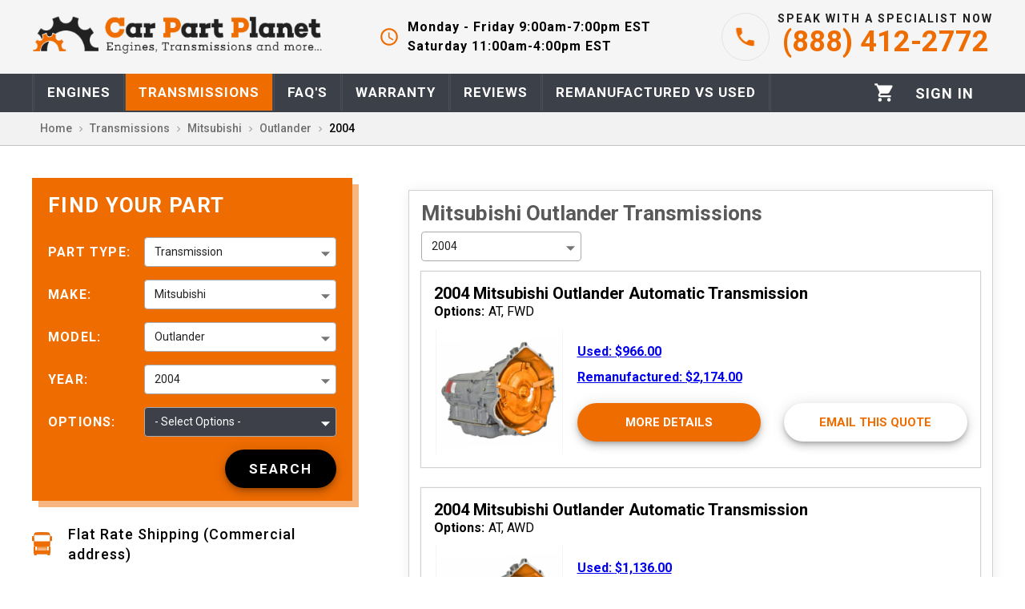

--- FILE ---
content_type: text/html; charset=utf-8
request_url: https://carpartplanet.com/transmissions/mitsubishi/outlander/2004
body_size: 22328
content:
<!DOCTYPE html><html lang="en"><head><meta charSet="utf-8"/><meta name="theme-color" content="#ef6c00"/><meta name="viewport" content="initial-scale=1, width=device-width"/><meta name="google-site-verification" content="3uOxpj7nWPcmoDWpc3Cr6Ixo3rI1zQO5pBx08Rxjy9M"/><link rel="apple-touch-icon" sizes="180x180" href="/static/favicons/apple-touch-icon.png"/><link rel="icon" type="image/png" sizes="32x32" href="/static/favicons/favicon-32x32.png"/><link rel="icon" type="image/png" sizes="16x16" href="/static/favicons/favicon-16x16.png"/><link rel="manifest" href="/static/favicons/site.webmanifest"/><link rel="mask-icon" href="/static/favicons/safari-pinned-tab.svg" color="#5bbad5"/><link rel="preload" as="image" href="/static/images/mobile-logo.webp" fetchpriority="high"/><title>Used &amp; Remanufactured Mitsubishi Outlander Transmissions 2004 for Sale.</title><meta name="description" content="Used &amp; Remanufactured Mitsubishi Outlander Transmissions 2004 for Sale. Plus, Up to a 5-year Warranty, No Core Charge for 30 Days, &amp; Flat Rate Shipping (Commercial address)!"/><link rel="canonical" href="https://carpartplanet.com/transmissions/mitsubishi/outlander/2004"/><script type="application/ld+json">{"@context":"https://schema.org/","@type":"BreadcrumbList","itemListElement":[{"@type":"ListItem","position":1,"name":"Transmission","item":"https://carpartplanet.com/transmissions"},{"@type":"ListItem","position":2,"name":"mitsubishi","item":"https://carpartplanet.com/transmissions/mitsubishi"},{"@type":"ListItem","position":3,"name":"Outlander"}]}</script><script type="application/ld+json">{"@context":"https://schema.org/","@type":"Organization","name":"Car Part Planet","url":"carpartplanet.com","logo":"https://carpartplanet.com/static/images/logo.webp","contactPoint":{"@type":"ContactPoint","telephone":"(888) 412-2772","contactType":["customer support","sales"]}}</script><script type="application/ld+json">{"@context":"https://schema.org","@type":"ItemList","url":"https://carpartplanet.com/transmissions/mitsubishi/outlander","numberOfItems":10,"itemListElement":[{"@type":"ListItem","position":1,"url":"https://carpartplanet.com/transmissions/mitsubishi/outlander/2004/automatic-fwd"},{"@type":"ListItem","position":2,"url":"https://carpartplanet.com/transmissions/mitsubishi/outlander/2010/automatic-3.0l-fwd"},{"@type":"ListItem","position":3,"url":"https://carpartplanet.com/transmissions/mitsubishi/outlander/2011/automatic-3.0l-fwd"},{"@type":"ListItem","position":4,"url":"https://carpartplanet.com/transmissions/mitsubishi/outlander/2012/automatic-3.0l-fwd"},{"@type":"ListItem","position":5,"url":"https://carpartplanet.com/transmissions/mitsubishi/outlander/2013/at-3.0l-fwd"},{"@type":"ListItem","position":6,"url":"https://carpartplanet.com/transmissions/mitsubishi/outlander/2009/automatic-3.0l-fwd"},{"@type":"ListItem","position":7,"url":"https://carpartplanet.com/transmissions/mitsubishi/outlander/2008/automatic-3.0l-6-cylinder-fwd"},{"@type":"ListItem","position":8,"url":"https://carpartplanet.com/transmissions/mitsubishi/outlander/2004/automatic-awd"},{"@type":"ListItem","position":9,"url":"https://carpartplanet.com/transmissions/mitsubishi/outlander/2016/at-3.0l-awd"},{"@type":"ListItem","position":10,"url":"https://carpartplanet.com/transmissions/mitsubishi/outlander/2015/at-3.0l-awd"}]}</script><meta name="next-head-count" content="16"/><meta name="google-site-verification" content="EuZs9bLajSJbMGZk5E0I1WGtwWchL0TfqiB0_exYmWw"/><link rel="preload" href="/_next/static/media/47cbc4e2adbc5db9-s.p.woff2" as="font" type="font/woff2" crossorigin="anonymous" data-next-font="size-adjust"/><link rel="preload" href="/_next/static/css/92c60c81f307b1c8.css" as="style"/><link rel="stylesheet" href="/_next/static/css/92c60c81f307b1c8.css" data-n-g=""/><noscript data-n-css=""></noscript><script defer="" nomodule="" src="/_next/static/chunks/polyfills-c67a75d1b6f99dc8.js"></script><script src="/_next/static/chunks/webpack-dfdd3ad70dfeaae6.js" defer=""></script><script src="/_next/static/chunks/framework-ce84985cd166733a.js" defer=""></script><script src="/_next/static/chunks/main-8175141426df0d61.js" defer=""></script><script src="/_next/static/chunks/pages/_app-71a1a94494c6244e.js" defer=""></script><script src="/_next/static/chunks/cb1608f2-54460d24f0a992d4.js" defer=""></script><script src="/_next/static/chunks/1211-1cf8913460395e95.js" defer=""></script><script src="/_next/static/chunks/2814-a7620dfa7990a296.js" defer=""></script><script src="/_next/static/chunks/5442-e098a847d946bb93.js" defer=""></script><script src="/_next/static/chunks/6053-a06cfdd47ac72676.js" defer=""></script><script src="/_next/static/chunks/9330-2bd1b7702d8f7dd4.js" defer=""></script><script src="/_next/static/chunks/3041-04f32170c9fb6111.js" defer=""></script><script src="/_next/static/chunks/pages/transmissions/%5Bmake%5D/%5Bmodel%5D/%5Byear%5D-18ca501c7fc1ffb6.js" defer=""></script><script src="/_next/static/wrAkkWrhnw5TZAmyatX-5/_buildManifest.js" defer=""></script><script src="/_next/static/wrAkkWrhnw5TZAmyatX-5/_ssgManifest.js" defer=""></script><style id="jss-server-side">.MuiPaper-root {
  color: rgba(0, 0, 0, 0.87);
  transition: box-shadow 300ms cubic-bezier(0.4, 0, 0.2, 1) 0ms;
  background-color: #fff;
}
.MuiPaper-rounded {
  border-radius: 4px;
}
.MuiPaper-outlined {
  border: 1px solid rgba(0, 0, 0, 0.12);
}
.MuiPaper-elevation0 {
  box-shadow: none;
}
.MuiPaper-elevation1 {
  box-shadow: 0px 2px 1px -1px rgba(0,0,0,0.2),0px 1px 1px 0px rgba(0,0,0,0.14),0px 1px 3px 0px rgba(0,0,0,0.12);
}
.MuiPaper-elevation2 {
  box-shadow: 0px 3px 1px -2px rgba(0,0,0,0.2),0px 2px 2px 0px rgba(0,0,0,0.14),0px 1px 5px 0px rgba(0,0,0,0.12);
}
.MuiPaper-elevation3 {
  box-shadow: 0px 3px 3px -2px rgba(0,0,0,0.2),0px 3px 4px 0px rgba(0,0,0,0.14),0px 1px 8px 0px rgba(0,0,0,0.12);
}
.MuiPaper-elevation4 {
  box-shadow: 0px 2px 4px -1px rgba(0,0,0,0.2),0px 4px 5px 0px rgba(0,0,0,0.14),0px 1px 10px 0px rgba(0,0,0,0.12);
}
.MuiPaper-elevation5 {
  box-shadow: 0px 3px 5px -1px rgba(0,0,0,0.2),0px 5px 8px 0px rgba(0,0,0,0.14),0px 1px 14px 0px rgba(0,0,0,0.12);
}
.MuiPaper-elevation6 {
  box-shadow: 0px 3px 5px -1px rgba(0,0,0,0.2),0px 6px 10px 0px rgba(0,0,0,0.14),0px 1px 18px 0px rgba(0,0,0,0.12);
}
.MuiPaper-elevation7 {
  box-shadow: 0px 4px 5px -2px rgba(0,0,0,0.2),0px 7px 10px 1px rgba(0,0,0,0.14),0px 2px 16px 1px rgba(0,0,0,0.12);
}
.MuiPaper-elevation8 {
  box-shadow: 0px 5px 5px -3px rgba(0,0,0,0.2),0px 8px 10px 1px rgba(0,0,0,0.14),0px 3px 14px 2px rgba(0,0,0,0.12);
}
.MuiPaper-elevation9 {
  box-shadow: 0px 5px 6px -3px rgba(0,0,0,0.2),0px 9px 12px 1px rgba(0,0,0,0.14),0px 3px 16px 2px rgba(0,0,0,0.12);
}
.MuiPaper-elevation10 {
  box-shadow: 0px 6px 6px -3px rgba(0,0,0,0.2),0px 10px 14px 1px rgba(0,0,0,0.14),0px 4px 18px 3px rgba(0,0,0,0.12);
}
.MuiPaper-elevation11 {
  box-shadow: 0px 6px 7px -4px rgba(0,0,0,0.2),0px 11px 15px 1px rgba(0,0,0,0.14),0px 4px 20px 3px rgba(0,0,0,0.12);
}
.MuiPaper-elevation12 {
  box-shadow: 0px 7px 8px -4px rgba(0,0,0,0.2),0px 12px 17px 2px rgba(0,0,0,0.14),0px 5px 22px 4px rgba(0,0,0,0.12);
}
.MuiPaper-elevation13 {
  box-shadow: 0px 7px 8px -4px rgba(0,0,0,0.2),0px 13px 19px 2px rgba(0,0,0,0.14),0px 5px 24px 4px rgba(0,0,0,0.12);
}
.MuiPaper-elevation14 {
  box-shadow: 0px 7px 9px -4px rgba(0,0,0,0.2),0px 14px 21px 2px rgba(0,0,0,0.14),0px 5px 26px 4px rgba(0,0,0,0.12);
}
.MuiPaper-elevation15 {
  box-shadow: 0px 8px 9px -5px rgba(0,0,0,0.2),0px 15px 22px 2px rgba(0,0,0,0.14),0px 6px 28px 5px rgba(0,0,0,0.12);
}
.MuiPaper-elevation16 {
  box-shadow: 0px 8px 10px -5px rgba(0,0,0,0.2),0px 16px 24px 2px rgba(0,0,0,0.14),0px 6px 30px 5px rgba(0,0,0,0.12);
}
.MuiPaper-elevation17 {
  box-shadow: 0px 8px 11px -5px rgba(0,0,0,0.2),0px 17px 26px 2px rgba(0,0,0,0.14),0px 6px 32px 5px rgba(0,0,0,0.12);
}
.MuiPaper-elevation18 {
  box-shadow: 0px 9px 11px -5px rgba(0,0,0,0.2),0px 18px 28px 2px rgba(0,0,0,0.14),0px 7px 34px 6px rgba(0,0,0,0.12);
}
.MuiPaper-elevation19 {
  box-shadow: 0px 9px 12px -6px rgba(0,0,0,0.2),0px 19px 29px 2px rgba(0,0,0,0.14),0px 7px 36px 6px rgba(0,0,0,0.12);
}
.MuiPaper-elevation20 {
  box-shadow: 0px 10px 13px -6px rgba(0,0,0,0.2),0px 20px 31px 3px rgba(0,0,0,0.14),0px 8px 38px 7px rgba(0,0,0,0.12);
}
.MuiPaper-elevation21 {
  box-shadow: 0px 10px 13px -6px rgba(0,0,0,0.2),0px 21px 33px 3px rgba(0,0,0,0.14),0px 8px 40px 7px rgba(0,0,0,0.12);
}
.MuiPaper-elevation22 {
  box-shadow: 0px 10px 14px -6px rgba(0,0,0,0.2),0px 22px 35px 3px rgba(0,0,0,0.14),0px 8px 42px 7px rgba(0,0,0,0.12);
}
.MuiPaper-elevation23 {
  box-shadow: 0px 11px 14px -7px rgba(0,0,0,0.2),0px 23px 36px 3px rgba(0,0,0,0.14),0px 9px 44px 8px rgba(0,0,0,0.12);
}
.MuiPaper-elevation24 {
  box-shadow: 0px 11px 15px -7px rgba(0,0,0,0.2),0px 24px 38px 3px rgba(0,0,0,0.14),0px 9px 46px 8px rgba(0,0,0,0.12);
}
.MuiAppBar-root {
  width: 100%;
  display: flex;
  z-index: 1100;
  box-sizing: border-box;
  flex-shrink: 0;
  flex-direction: column;
}
.MuiAppBar-positionFixed {
  top: 0;
  left: auto;
  right: 0;
  position: fixed;
}
@media print {
  .MuiAppBar-positionFixed {
    position: absolute;
  }
}
  .MuiAppBar-positionAbsolute {
    top: 0;
    left: auto;
    right: 0;
    position: absolute;
  }
  .MuiAppBar-positionSticky {
    top: 0;
    left: auto;
    right: 0;
    position: sticky;
  }
  .MuiAppBar-positionStatic {
    position: static;
  }
  .MuiAppBar-positionRelative {
    position: relative;
  }
  .MuiAppBar-colorDefault {
    color: rgba(0, 0, 0, 0.87);
    background-color: #f5f5f5;
  }
  .MuiAppBar-colorPrimary {
    color: #FFFFFF;
    background-color: #ef6c00;
  }
  .MuiAppBar-colorSecondary {
    color: #000000;
    background-color: #5E7480;
  }
  .MuiAppBar-colorInherit {
    color: inherit;
  }
  .MuiAppBar-colorTransparent {
    color: inherit;
    background-color: transparent;
  }
@media print {
  .MuiDialog-root {
    position: absolute !important;
  }
}
  .MuiDialog-scrollPaper {
    display: flex;
    align-items: center;
    justify-content: center;
  }
  .MuiDialog-scrollBody {
    overflow-x: hidden;
    overflow-y: auto;
    text-align: center;
  }
  .MuiDialog-scrollBody:after {
    width: 0;
    height: 100%;
    content: "";
    display: inline-block;
    vertical-align: middle;
  }
  .MuiDialog-container {
    height: 100%;
    outline: 0;
  }
@media print {
  .MuiDialog-container {
    height: auto;
  }
}
  .MuiDialog-paper {
    margin: 32px;
    position: relative;
    overflow-y: auto;
  }
@media print {
  .MuiDialog-paper {
    box-shadow: none;
    overflow-y: visible;
  }
}
  .MuiDialog-paperScrollPaper {
    display: flex;
    max-height: calc(100% - 64px);
    flex-direction: column;
  }
  .MuiDialog-paperScrollBody {
    display: inline-block;
    text-align: left;
    vertical-align: middle;
  }
  .MuiDialog-paperWidthFalse {
    max-width: calc(100% - 64px);
  }
  .MuiDialog-paperWidthXs {
    max-width: 444px;
  }
@media (max-width:507.95px) {
  .MuiDialog-paperWidthXs.MuiDialog-paperScrollBody {
    max-width: calc(100% - 64px);
  }
}
  .MuiDialog-paperWidthSm {
    max-width: 600px;
  }
@media (max-width:663.95px) {
  .MuiDialog-paperWidthSm.MuiDialog-paperScrollBody {
    max-width: calc(100% - 64px);
  }
}
  .MuiDialog-paperWidthMd {
    max-width: 960px;
  }
@media (max-width:1023.95px) {
  .MuiDialog-paperWidthMd.MuiDialog-paperScrollBody {
    max-width: calc(100% - 64px);
  }
}
  .MuiDialog-paperWidthLg {
    max-width: 1280px;
  }
@media (max-width:1343.95px) {
  .MuiDialog-paperWidthLg.MuiDialog-paperScrollBody {
    max-width: calc(100% - 64px);
  }
}
  .MuiDialog-paperWidthXl {
    max-width: 1920px;
  }
@media (max-width:1983.95px) {
  .MuiDialog-paperWidthXl.MuiDialog-paperScrollBody {
    max-width: calc(100% - 64px);
  }
}
  .MuiDialog-paperFullWidth {
    width: calc(100% - 64px);
  }
  .MuiDialog-paperFullScreen {
    width: 100%;
    height: 100%;
    margin: 0;
    max-width: 100%;
    max-height: none;
    border-radius: 0;
  }
  .MuiDialog-paperFullScreen.MuiDialog-paperScrollBody {
    margin: 0;
    max-width: 100%;
  }
  .MuiTypography-root {
    margin: 0;
  }
  .MuiTypography-body2 {
    color: #595959;
    font-size: 14px;
    font-family: '__Roboto_c674a0', '__Roboto_Fallback_c674a0', sans-serif, Source Sans Pro, Helvetica Neue, Helvetica;
    font-weight: 400;
    line-height: 1.43;
  }
  .MuiTypography-body1 {
    font-size: 1.1428571428571428rem;
    font-family: '__Roboto_c674a0', '__Roboto_Fallback_c674a0', sans-serif, Source Sans Pro, Helvetica Neue, Helvetica;
    font-weight: 400;
    line-height: 1.5;
  }
  .MuiTypography-caption {
    font-size: 0.8571428571428571rem;
    font-family: '__Roboto_c674a0', '__Roboto_Fallback_c674a0', sans-serif, Source Sans Pro, Helvetica Neue, Helvetica;
    font-weight: 400;
    line-height: 1.66;
  }
  .MuiTypography-button {
    font-size: 1rem;
    font-family: '__Roboto_c674a0', '__Roboto_Fallback_c674a0', sans-serif, Source Sans Pro, Helvetica Neue, Helvetica;
    font-weight: 600;
    line-height: 1.75;
    text-transform: uppercase;
  }
  .MuiTypography-h1 {
    font-size: 6.857142857142857rem;
    font-family: '__Roboto_c674a0', '__Roboto_Fallback_c674a0', sans-serif, Source Sans Pro, Helvetica Neue, Helvetica;
    font-weight: 400;
    line-height: 1.167;
  }
  .MuiTypography-h2 {
    font-size: 4.285714285714286rem;
    font-family: '__Roboto_c674a0', '__Roboto_Fallback_c674a0', sans-serif, Source Sans Pro, Helvetica Neue, Helvetica;
    font-weight: 400;
    line-height: 1.2;
  }
  .MuiTypography-h3 {
    font-size: 3.4285714285714284rem;
    font-family: '__Roboto_c674a0', '__Roboto_Fallback_c674a0', sans-serif, Source Sans Pro, Helvetica Neue, Helvetica;
    font-weight: 400;
    line-height: 1.167;
  }
  .MuiTypography-h4 {
    font-size: 2.4285714285714284rem;
    font-family: '__Roboto_c674a0', '__Roboto_Fallback_c674a0', sans-serif, Source Sans Pro, Helvetica Neue, Helvetica;
    font-weight: 400;
    line-height: 1.235;
  }
  .MuiTypography-h5 {
    font-size: 1.7142857142857142rem;
    font-family: '__Roboto_c674a0', '__Roboto_Fallback_c674a0', sans-serif, Source Sans Pro, Helvetica Neue, Helvetica;
    font-weight: 400;
    line-height: 1.334;
  }
  .MuiTypography-h6 {
    font-size: 1.4285714285714284rem;
    font-family: '__Roboto_c674a0', '__Roboto_Fallback_c674a0', sans-serif, Source Sans Pro, Helvetica Neue, Helvetica;
    font-weight: 600;
    line-height: 1.6;
  }
  .MuiTypography-subtitle1 {
    color: #3c3c3c;
    font-size: 16px;
    font-family: '__Roboto_c674a0', '__Roboto_Fallback_c674a0', sans-serif, Source Sans Pro, Helvetica Neue, Helvetica;
    font-weight: 600;
    line-height: 1.75;
  }
  .MuiTypography-subtitle2 {
    color: #737373;
    font-size: 14px;
    font-family: '__Roboto_c674a0', '__Roboto_Fallback_c674a0', sans-serif, Source Sans Pro, Helvetica Neue, Helvetica;
    font-weight: 600;
    line-height: 1.57;
  }
  .MuiTypography-overline {
    font-size: 0.8571428571428571rem;
    font-family: '__Roboto_c674a0', '__Roboto_Fallback_c674a0', sans-serif, Source Sans Pro, Helvetica Neue, Helvetica;
    font-weight: 400;
    line-height: 2.66;
    text-transform: uppercase;
  }
  .MuiTypography-srOnly {
    width: 1px;
    height: 1px;
    overflow: hidden;
    position: absolute;
  }
  .MuiTypography-alignLeft {
    text-align: left;
  }
  .MuiTypography-alignCenter {
    text-align: center;
  }
  .MuiTypography-alignRight {
    text-align: right;
  }
  .MuiTypography-alignJustify {
    text-align: justify;
  }
  .MuiTypography-noWrap {
    overflow: hidden;
    white-space: nowrap;
    text-overflow: ellipsis;
  }
  .MuiTypography-gutterBottom {
    margin-bottom: 0.35em;
  }
  .MuiTypography-paragraph {
    margin-bottom: 16px;
  }
  .MuiTypography-colorInherit {
    color: inherit;
  }
  .MuiTypography-colorPrimary {
    color: #ef6c00;
  }
  .MuiTypography-colorSecondary {
    color: #5E7480;
  }
  .MuiTypography-colorTextPrimary {
    color: rgba(0, 0, 0, 0.87);
  }
  .MuiTypography-colorTextSecondary {
    color: rgba(0, 0, 0, 0.54);
  }
  .MuiTypography-colorError {
    color: #CD3F4C;
  }
  .MuiTypography-displayInline {
    display: inline;
  }
  .MuiTypography-displayBlock {
    display: block;
  }
  .MuiGrid-container {
    width: 100%;
    display: flex;
    flex-wrap: wrap;
    box-sizing: border-box;
  }
  .MuiGrid-item {
    margin: 0;
    box-sizing: border-box;
  }
  .MuiGrid-zeroMinWidth {
    min-width: 0;
  }
  .MuiGrid-direction-xs-column {
    flex-direction: column;
  }
  .MuiGrid-direction-xs-column-reverse {
    flex-direction: column-reverse;
  }
  .MuiGrid-direction-xs-row-reverse {
    flex-direction: row-reverse;
  }
  .MuiGrid-wrap-xs-nowrap {
    flex-wrap: nowrap;
  }
  .MuiGrid-wrap-xs-wrap-reverse {
    flex-wrap: wrap-reverse;
  }
  .MuiGrid-align-items-xs-center {
    align-items: center;
  }
  .MuiGrid-align-items-xs-flex-start {
    align-items: flex-start;
  }
  .MuiGrid-align-items-xs-flex-end {
    align-items: flex-end;
  }
  .MuiGrid-align-items-xs-baseline {
    align-items: baseline;
  }
  .MuiGrid-align-content-xs-center {
    align-content: center;
  }
  .MuiGrid-align-content-xs-flex-start {
    align-content: flex-start;
  }
  .MuiGrid-align-content-xs-flex-end {
    align-content: flex-end;
  }
  .MuiGrid-align-content-xs-space-between {
    align-content: space-between;
  }
  .MuiGrid-align-content-xs-space-around {
    align-content: space-around;
  }
  .MuiGrid-justify-content-xs-center {
    justify-content: center;
  }
  .MuiGrid-justify-content-xs-flex-end {
    justify-content: flex-end;
  }
  .MuiGrid-justify-content-xs-space-between {
    justify-content: space-between;
  }
  .MuiGrid-justify-content-xs-space-around {
    justify-content: space-around;
  }
  .MuiGrid-justify-content-xs-space-evenly {
    justify-content: space-evenly;
  }
  .MuiGrid-spacing-xs-1 {
    width: calc(100% + 8px);
    margin: -4px;
  }
  .MuiGrid-spacing-xs-1 > .MuiGrid-item {
    padding: 4px;
  }
  .MuiGrid-spacing-xs-2 {
    width: calc(100% + 16px);
    margin: -8px;
  }
  .MuiGrid-spacing-xs-2 > .MuiGrid-item {
    padding: 8px;
  }
  .MuiGrid-spacing-xs-3 {
    width: calc(100% + 24px);
    margin: -12px;
  }
  .MuiGrid-spacing-xs-3 > .MuiGrid-item {
    padding: 12px;
  }
  .MuiGrid-spacing-xs-4 {
    width: calc(100% + 32px);
    margin: -16px;
  }
  .MuiGrid-spacing-xs-4 > .MuiGrid-item {
    padding: 16px;
  }
  .MuiGrid-spacing-xs-5 {
    width: calc(100% + 40px);
    margin: -20px;
  }
  .MuiGrid-spacing-xs-5 > .MuiGrid-item {
    padding: 20px;
  }
  .MuiGrid-spacing-xs-6 {
    width: calc(100% + 48px);
    margin: -24px;
  }
  .MuiGrid-spacing-xs-6 > .MuiGrid-item {
    padding: 24px;
  }
  .MuiGrid-spacing-xs-7 {
    width: calc(100% + 56px);
    margin: -28px;
  }
  .MuiGrid-spacing-xs-7 > .MuiGrid-item {
    padding: 28px;
  }
  .MuiGrid-spacing-xs-8 {
    width: calc(100% + 64px);
    margin: -32px;
  }
  .MuiGrid-spacing-xs-8 > .MuiGrid-item {
    padding: 32px;
  }
  .MuiGrid-spacing-xs-9 {
    width: calc(100% + 72px);
    margin: -36px;
  }
  .MuiGrid-spacing-xs-9 > .MuiGrid-item {
    padding: 36px;
  }
  .MuiGrid-spacing-xs-10 {
    width: calc(100% + 80px);
    margin: -40px;
  }
  .MuiGrid-spacing-xs-10 > .MuiGrid-item {
    padding: 40px;
  }
  .MuiGrid-grid-xs-auto {
    flex-grow: 0;
    max-width: none;
    flex-basis: auto;
  }
  .MuiGrid-grid-xs-true {
    flex-grow: 1;
    max-width: 100%;
    flex-basis: 0;
  }
  .MuiGrid-grid-xs-1 {
    flex-grow: 0;
    max-width: 8.333333%;
    flex-basis: 8.333333%;
  }
  .MuiGrid-grid-xs-2 {
    flex-grow: 0;
    max-width: 16.666667%;
    flex-basis: 16.666667%;
  }
  .MuiGrid-grid-xs-3 {
    flex-grow: 0;
    max-width: 25%;
    flex-basis: 25%;
  }
  .MuiGrid-grid-xs-4 {
    flex-grow: 0;
    max-width: 33.333333%;
    flex-basis: 33.333333%;
  }
  .MuiGrid-grid-xs-5 {
    flex-grow: 0;
    max-width: 41.666667%;
    flex-basis: 41.666667%;
  }
  .MuiGrid-grid-xs-6 {
    flex-grow: 0;
    max-width: 50%;
    flex-basis: 50%;
  }
  .MuiGrid-grid-xs-7 {
    flex-grow: 0;
    max-width: 58.333333%;
    flex-basis: 58.333333%;
  }
  .MuiGrid-grid-xs-8 {
    flex-grow: 0;
    max-width: 66.666667%;
    flex-basis: 66.666667%;
  }
  .MuiGrid-grid-xs-9 {
    flex-grow: 0;
    max-width: 75%;
    flex-basis: 75%;
  }
  .MuiGrid-grid-xs-10 {
    flex-grow: 0;
    max-width: 83.333333%;
    flex-basis: 83.333333%;
  }
  .MuiGrid-grid-xs-11 {
    flex-grow: 0;
    max-width: 91.666667%;
    flex-basis: 91.666667%;
  }
  .MuiGrid-grid-xs-12 {
    flex-grow: 0;
    max-width: 100%;
    flex-basis: 100%;
  }
@media (min-width:600px) {
  .MuiGrid-grid-sm-auto {
    flex-grow: 0;
    max-width: none;
    flex-basis: auto;
  }
  .MuiGrid-grid-sm-true {
    flex-grow: 1;
    max-width: 100%;
    flex-basis: 0;
  }
  .MuiGrid-grid-sm-1 {
    flex-grow: 0;
    max-width: 8.333333%;
    flex-basis: 8.333333%;
  }
  .MuiGrid-grid-sm-2 {
    flex-grow: 0;
    max-width: 16.666667%;
    flex-basis: 16.666667%;
  }
  .MuiGrid-grid-sm-3 {
    flex-grow: 0;
    max-width: 25%;
    flex-basis: 25%;
  }
  .MuiGrid-grid-sm-4 {
    flex-grow: 0;
    max-width: 33.333333%;
    flex-basis: 33.333333%;
  }
  .MuiGrid-grid-sm-5 {
    flex-grow: 0;
    max-width: 41.666667%;
    flex-basis: 41.666667%;
  }
  .MuiGrid-grid-sm-6 {
    flex-grow: 0;
    max-width: 50%;
    flex-basis: 50%;
  }
  .MuiGrid-grid-sm-7 {
    flex-grow: 0;
    max-width: 58.333333%;
    flex-basis: 58.333333%;
  }
  .MuiGrid-grid-sm-8 {
    flex-grow: 0;
    max-width: 66.666667%;
    flex-basis: 66.666667%;
  }
  .MuiGrid-grid-sm-9 {
    flex-grow: 0;
    max-width: 75%;
    flex-basis: 75%;
  }
  .MuiGrid-grid-sm-10 {
    flex-grow: 0;
    max-width: 83.333333%;
    flex-basis: 83.333333%;
  }
  .MuiGrid-grid-sm-11 {
    flex-grow: 0;
    max-width: 91.666667%;
    flex-basis: 91.666667%;
  }
  .MuiGrid-grid-sm-12 {
    flex-grow: 0;
    max-width: 100%;
    flex-basis: 100%;
  }
}
@media (min-width:960px) {
  .MuiGrid-grid-md-auto {
    flex-grow: 0;
    max-width: none;
    flex-basis: auto;
  }
  .MuiGrid-grid-md-true {
    flex-grow: 1;
    max-width: 100%;
    flex-basis: 0;
  }
  .MuiGrid-grid-md-1 {
    flex-grow: 0;
    max-width: 8.333333%;
    flex-basis: 8.333333%;
  }
  .MuiGrid-grid-md-2 {
    flex-grow: 0;
    max-width: 16.666667%;
    flex-basis: 16.666667%;
  }
  .MuiGrid-grid-md-3 {
    flex-grow: 0;
    max-width: 25%;
    flex-basis: 25%;
  }
  .MuiGrid-grid-md-4 {
    flex-grow: 0;
    max-width: 33.333333%;
    flex-basis: 33.333333%;
  }
  .MuiGrid-grid-md-5 {
    flex-grow: 0;
    max-width: 41.666667%;
    flex-basis: 41.666667%;
  }
  .MuiGrid-grid-md-6 {
    flex-grow: 0;
    max-width: 50%;
    flex-basis: 50%;
  }
  .MuiGrid-grid-md-7 {
    flex-grow: 0;
    max-width: 58.333333%;
    flex-basis: 58.333333%;
  }
  .MuiGrid-grid-md-8 {
    flex-grow: 0;
    max-width: 66.666667%;
    flex-basis: 66.666667%;
  }
  .MuiGrid-grid-md-9 {
    flex-grow: 0;
    max-width: 75%;
    flex-basis: 75%;
  }
  .MuiGrid-grid-md-10 {
    flex-grow: 0;
    max-width: 83.333333%;
    flex-basis: 83.333333%;
  }
  .MuiGrid-grid-md-11 {
    flex-grow: 0;
    max-width: 91.666667%;
    flex-basis: 91.666667%;
  }
  .MuiGrid-grid-md-12 {
    flex-grow: 0;
    max-width: 100%;
    flex-basis: 100%;
  }
}
@media (min-width:1280px) {
  .MuiGrid-grid-lg-auto {
    flex-grow: 0;
    max-width: none;
    flex-basis: auto;
  }
  .MuiGrid-grid-lg-true {
    flex-grow: 1;
    max-width: 100%;
    flex-basis: 0;
  }
  .MuiGrid-grid-lg-1 {
    flex-grow: 0;
    max-width: 8.333333%;
    flex-basis: 8.333333%;
  }
  .MuiGrid-grid-lg-2 {
    flex-grow: 0;
    max-width: 16.666667%;
    flex-basis: 16.666667%;
  }
  .MuiGrid-grid-lg-3 {
    flex-grow: 0;
    max-width: 25%;
    flex-basis: 25%;
  }
  .MuiGrid-grid-lg-4 {
    flex-grow: 0;
    max-width: 33.333333%;
    flex-basis: 33.333333%;
  }
  .MuiGrid-grid-lg-5 {
    flex-grow: 0;
    max-width: 41.666667%;
    flex-basis: 41.666667%;
  }
  .MuiGrid-grid-lg-6 {
    flex-grow: 0;
    max-width: 50%;
    flex-basis: 50%;
  }
  .MuiGrid-grid-lg-7 {
    flex-grow: 0;
    max-width: 58.333333%;
    flex-basis: 58.333333%;
  }
  .MuiGrid-grid-lg-8 {
    flex-grow: 0;
    max-width: 66.666667%;
    flex-basis: 66.666667%;
  }
  .MuiGrid-grid-lg-9 {
    flex-grow: 0;
    max-width: 75%;
    flex-basis: 75%;
  }
  .MuiGrid-grid-lg-10 {
    flex-grow: 0;
    max-width: 83.333333%;
    flex-basis: 83.333333%;
  }
  .MuiGrid-grid-lg-11 {
    flex-grow: 0;
    max-width: 91.666667%;
    flex-basis: 91.666667%;
  }
  .MuiGrid-grid-lg-12 {
    flex-grow: 0;
    max-width: 100%;
    flex-basis: 100%;
  }
}
@media (min-width:1920px) {
  .MuiGrid-grid-xl-auto {
    flex-grow: 0;
    max-width: none;
    flex-basis: auto;
  }
  .MuiGrid-grid-xl-true {
    flex-grow: 1;
    max-width: 100%;
    flex-basis: 0;
  }
  .MuiGrid-grid-xl-1 {
    flex-grow: 0;
    max-width: 8.333333%;
    flex-basis: 8.333333%;
  }
  .MuiGrid-grid-xl-2 {
    flex-grow: 0;
    max-width: 16.666667%;
    flex-basis: 16.666667%;
  }
  .MuiGrid-grid-xl-3 {
    flex-grow: 0;
    max-width: 25%;
    flex-basis: 25%;
  }
  .MuiGrid-grid-xl-4 {
    flex-grow: 0;
    max-width: 33.333333%;
    flex-basis: 33.333333%;
  }
  .MuiGrid-grid-xl-5 {
    flex-grow: 0;
    max-width: 41.666667%;
    flex-basis: 41.666667%;
  }
  .MuiGrid-grid-xl-6 {
    flex-grow: 0;
    max-width: 50%;
    flex-basis: 50%;
  }
  .MuiGrid-grid-xl-7 {
    flex-grow: 0;
    max-width: 58.333333%;
    flex-basis: 58.333333%;
  }
  .MuiGrid-grid-xl-8 {
    flex-grow: 0;
    max-width: 66.666667%;
    flex-basis: 66.666667%;
  }
  .MuiGrid-grid-xl-9 {
    flex-grow: 0;
    max-width: 75%;
    flex-basis: 75%;
  }
  .MuiGrid-grid-xl-10 {
    flex-grow: 0;
    max-width: 83.333333%;
    flex-basis: 83.333333%;
  }
  .MuiGrid-grid-xl-11 {
    flex-grow: 0;
    max-width: 91.666667%;
    flex-basis: 91.666667%;
  }
  .MuiGrid-grid-xl-12 {
    flex-grow: 0;
    max-width: 100%;
    flex-basis: 100%;
  }
}
  .MuiButtonBase-root {
    color: inherit;
    border: 0;
    cursor: pointer;
    margin: 0;
    display: inline-flex;
    outline: 0;
    padding: 0;
    position: relative;
    align-items: center;
    user-select: none;
    border-radius: 0;
    vertical-align: middle;
    -moz-appearance: none;
    justify-content: center;
    text-decoration: none;
    background-color: transparent;
    -webkit-appearance: none;
    -webkit-tap-highlight-color: transparent;
  }
  .MuiButtonBase-root::-moz-focus-inner {
    border-style: none;
  }
  .MuiButtonBase-root.Mui-disabled {
    cursor: default;
    pointer-events: none;
  }
@media print {
  .MuiButtonBase-root {
    color-adjust: exact;
  }
}
  .MuiIconButton-root {
    flex: 0 0 auto;
    color: rgba(0, 0, 0, 0.54);
    padding: 12px;
    overflow: visible;
    font-size: 1.7142857142857142rem;
    text-align: center;
    transition: background-color 150ms cubic-bezier(0.4, 0, 0.2, 1) 0ms;
    border-radius: 50%;
  }
  .MuiIconButton-root:hover {
    background-color: transparent;
  }
  .MuiIconButton-root.Mui-disabled {
    color: rgba(0, 0, 0, 0.26);
    background-color: transparent;
  }
@media (hover: none) {
  .MuiIconButton-root:hover {
    background-color: transparent;
  }
}
  .MuiIconButton-edgeStart {
    margin-left: -12px;
  }
  .MuiIconButton-sizeSmall.MuiIconButton-edgeStart {
    margin-left: -3px;
  }
  .MuiIconButton-edgeEnd {
    margin-right: -12px;
  }
  .MuiIconButton-sizeSmall.MuiIconButton-edgeEnd {
    margin-right: -3px;
  }
  .MuiIconButton-colorInherit {
    color: inherit;
  }
  .MuiIconButton-colorPrimary {
    color: #ef6c00;
  }
  .MuiIconButton-colorPrimary:hover {
    background-color: rgba(239, 108, 0, 0.04);
  }
@media (hover: none) {
  .MuiIconButton-colorPrimary:hover {
    background-color: transparent;
  }
}
  .MuiIconButton-colorSecondary {
    color: #5E7480;
  }
  .MuiIconButton-colorSecondary:hover {
    background-color: rgba(94, 116, 128, 0.04);
  }
@media (hover: none) {
  .MuiIconButton-colorSecondary:hover {
    background-color: transparent;
  }
}
  .MuiIconButton-sizeSmall {
    padding: 3px;
    font-size: 1.2857142857142856rem;
  }
  .MuiIconButton-label {
    width: 100%;
    display: flex;
    align-items: inherit;
    justify-content: inherit;
  }
  .MuiSvgIcon-root {
    fill: currentColor;
    width: 1em;
    height: 1em;
    display: inline-block;
    font-size: 1.7142857142857142rem;
    transition: fill 200ms cubic-bezier(0.4, 0, 0.2, 1) 0ms;
    flex-shrink: 0;
    user-select: none;
  }
  .MuiSvgIcon-colorPrimary {
    color: #ef6c00;
  }
  .MuiSvgIcon-colorSecondary {
    color: #5E7480;
  }
  .MuiSvgIcon-colorAction {
    color: rgba(0, 0, 0, 0.54);
  }
  .MuiSvgIcon-colorError {
    color: #CD3F4C;
  }
  .MuiSvgIcon-colorDisabled {
    color: rgba(0, 0, 0, 0.26);
  }
  .MuiSvgIcon-fontSizeInherit {
    font-size: inherit;
  }
  .MuiSvgIcon-fontSizeSmall {
    font-size: 1.4285714285714284rem;
  }
  .MuiSvgIcon-fontSizeLarge {
    font-size: 2.5rem;
  }
  .jss34 {
    width: 30px;
    height: 30px;
    margin: 0;
    display: block;
    position: relative;
    animation: jss35 3000ms infinite;
    transform: translate3d(0, 0, 0);
  }
@keyframes jss35 {
  0% {
    transform: translate3d(0em, 0, 0);
  }
  2% {
    transform: translate3d(5%, 0, 0);
  }
  4% {
    transform: translate3d(-5%, 0, 0);
  }
  6% {
    transform: translate3d(5%, 0, 0);
  }
  8% {
    transform: translate3d(-5%, 0, 0);
  }
  10% {
    transform: translate3d(5%, 0, 0);
  }
  12% {
    transform: translate3d(-5%, 0, 0);
  }
  14% {
    transform: translate3d(5%, 0, 0);
  }
  16% {
    transform: translate3d(-5%, 0, 0);
  }
  18% {
    transform: translate3d(5%, 0, 0);
  }
  20% {
    transform: translate3d(-5%, 0, 0);
  }
  22% {
    transform: translate3d(5%, 0, 0);
  }
  24% {
    transform: translate3d(-5%, 0, 0);
  }
  26% {
    transform: translate3d(5%, 0, 0);
  }
  28% {
    transform: translate3d(-5%, 0, 0);
  }
  30% {
    transform: translate3d(5%, 0, 0);
  }
  32% {
    transform: translate3d(-5%, 0, 0);
  }
  34% {
    transform: translate3d(5%, 0, 0);
  }
  36% {
    transform: translate3d(-5%, 0, 0);
  }
  38% {
    transform: translate3d(5%, 0, 0);
  }
  40% {
    transform: translate3d(-5%, 0, 0);
  }
  42% {
    transform: translate3d(5%, 0, 0);
  }
  44% {
    transform: translate3d(-5%, 0, 0);
  }
  46% {
    transform: translate3d(0em, 0, 0);
  }
}
  .jss28 {
    display: flex;
    flex-direction: row;
  }
  .jss29 {
    width: 60px;
    border: 1px solid #e2e2e2;
    height: 60px;
    display: flex;
    align-items: center;
    border-radius: 100%;
    justify-content: center;
  }
  .jss30 {
    color: #ef6c00;
    width: 30px;
    height: 30px;
  }
  .jss31 {
    display: flex;
    font-family: '__Roboto_c674a0', '__Roboto_Fallback_c674a0', sans-serif, Source Sans Pro, Helvetica Neue, Helvetica;
    padding-left: 10px;
    flex-direction: column;
  }
  .jss31:last-child {
    color: #ef6c00;
    font-size: 36px;
    text-align: center;
    font-weight: 700;
    line-height: normal;
    letter-spacing: 0;
    text-decoration: none;
  }
  .jss32 {
    text-decoration: none;
  }
@media (max-width:1079.95px) {
  .jss31:last-child {
    font-size: 28px;
  }
  .jss29 {
    width: 46px;
    height: 46px;
  }
}
@media (max-width:799.95px) {
  .jss28 {
    order: 2;
  }
  .jss29 {
    width: 38px;
    height: 38px;
  }
  .jss30 {
    width: 20px;
    height: 20px;
  }
  .jss31:last-child {
    font-size: 20px;
  }
}
@media (max-width:399.95px) {
  .jss29 {
    width: 35px;
    height: 35px;
  }
  .jss30 {
    width: 20px;
    height: 20px;
  }
  .jss31:last-child {
    font-size: 20px;
  }
}
  .jss33 {
    color: #212121;
    font-size: 14px;
    font-weight: 800;
    line-height: 1.1;
    letter-spacing: 2px;
  }
@media (max-width:1079.95px) {
  .jss33 {
    font-size: 12px;
  }
}
@media (max-width:799.95px) {
  .jss33 {
    font-size: 9px;
  }
}
@media (max-width:399.95px) {
  .jss33 {
    font-size: 9px;
  }
}
  .jss15 {
    width: 100%;
    display: none;
    padding: 16px 0;
    max-width: 1200px;
    margin-left: auto;
    margin-right: auto;
  }
@media (min-width:650px) {
  .jss15 {
    display: flex;
    flex-direction: column;
    justify-content: center;
  }
}
@media (max-height: 450px) {
  .jss15 {
    display: none;
  }
}
  .jss16 {
    width: 365px;
    height: 47px;
  }
  .jss17 {
    max-width: 360px;
    font-family: '__Roboto_c674a0', '__Roboto_Fallback_c674a0', sans-serif, Source Sans Pro, Helvetica Neue, Helvetica;
  }
  .jss17 span {
    color: #000;
    font-size: 16px;
    font-weight: 600;
    line-height: 24px;
    letter-spacing: 1px;
  }
  .jss18 {
    color: #ef6c00;
    width: 26px;
    height: 26px;
    margin-right: 10px;
  }
  .jss19 {
    width: 100%;
  }
  .jss20 {
    padding-right: 16px;
  }
  .jss21 {
    padding-left: 16px;
  }
  .jss22 {
    width: 32px;
    border: 1px solid #d1d1d1;
    height: 32px;
    background: url(/static/images/mobile-menu.jpg);
    border-radius: 50%;
    background-size: 14px 14px;
    background-repeat: no-repeat;
    background-position: center;
  }
  .jss23 {
    padding: 16px 0;
  }
  .jss23 svg {
    fill: #ef6c00;
  }
  .jss24 {
    padding: 16px 0;
  }
  .jss24 svg {
    fill: #ef6c00;
  }
  .jss25 {
    width: 100%;
    padding: 8px;
    background: rgba(0,0,0,0.8);
    margin-top: 40px;
    border-radius: 0;
  }
  .jss25 span {
    color: white;
    font-size: 14px;
    font-weight: 600;
    text-transform: uppercase;
  }
  .jss25 ul > div:hover {
    background: transparent;
  }
  .jss25 span:hover {
    color: #7d7d7d;
  }
  .jss26 {
    width: 100%;
  }
@media (max-width:1229.95px) {
  .jss15 {
    padding: 10px 16px;
  }
}
@media (max-width:1079.95px) {
  .jss16 {
    width: 254px;
    height: 30px;
  }
  .jss17 {
    max-width: 280px;
  }
  .jss17 span {
    font-size: 14px;
    line-height: 1.5;
    letter-spacing: -0.3px;
  }
}
@media (max-width:879.95px) {
  .jss17 {
    max-width: 220px;
  }
  .jss17 span {
    font-size: 12px;
    line-height: 1.3;
    letter-spacing: -0.3px;
  }
  .jss18 {
    width: 20px;
    height: 20px;
    margin-right: 6px;
  }
}
@media (max-width:799.95px) {
  .jss27 {
    flex-wrap: wrap;
    flex-direction: column;
  }
  .jss17 {
    order: 3;
  }
}
@media (max-width:449.95px) {
  .jss16 {
    width: 180px;
    height: 20px;
  }
}
  .MuiToolbar-root {
    display: flex;
    position: relative;
    align-items: center;
  }
  .MuiToolbar-gutters {
    padding-left: 16px;
    padding-right: 16px;
  }
@media (min-width:600px) {
  .MuiToolbar-gutters {
    padding-left: 24px;
    padding-right: 24px;
  }
}
  .MuiToolbar-regular {
    min-height: 56px;
  }
@media (min-width:0px) and (orientation: landscape) {
  .MuiToolbar-regular {
    min-height: 48px;
  }
}
@media (min-width:600px) {
  .MuiToolbar-regular {
    min-height: 64px;
  }
}
  .MuiToolbar-dense {
    min-height: 48px;
  }
  .MuiDrawer-docked {
    flex: 0 0 auto;
  }
  .MuiDrawer-paper {
    top: 0;
    flex: 1 0 auto;
    height: 100%;
    display: flex;
    outline: 0;
    z-index: 1200;
    position: fixed;
    overflow-y: auto;
    flex-direction: column;
    -webkit-overflow-scrolling: touch;
  }
  .MuiDrawer-paperAnchorLeft {
    left: 0;
    right: auto;
  }
  .MuiDrawer-paperAnchorRight {
    left: auto;
    right: 0;
  }
  .MuiDrawer-paperAnchorTop {
    top: 0;
    left: 0;
    right: 0;
    bottom: auto;
    height: auto;
    max-height: 100%;
  }
  .MuiDrawer-paperAnchorBottom {
    top: auto;
    left: 0;
    right: 0;
    bottom: 0;
    height: auto;
    max-height: 100%;
  }
  .MuiDrawer-paperAnchorDockedLeft {
    border-right: 1px solid rgba(0, 0, 0, 0.12);
  }
  .MuiDrawer-paperAnchorDockedTop {
    border-bottom: 1px solid rgba(0, 0, 0, 0.12);
  }
  .MuiDrawer-paperAnchorDockedRight {
    border-left: 1px solid rgba(0, 0, 0, 0.12);
  }
  .MuiDrawer-paperAnchorDockedBottom {
    border-top: 1px solid rgba(0, 0, 0, 0.12);
  }
  .jss73 {
    display: flex;
    flex-direction: column;
  }
  .jss74 {
    flex: 0 0 auto;
  }
  .jss75 {
    width: 100%;
    position: absolute;
    text-align: center;
  }
  .jss76 {
    color: #595959;
    display: inline-block;
    border-bottom: solid 5px #d6e5ed;
  }
  .jss76 a {
    color: #595959;
    text-decoration: none;
  }
  .jss77 {
    flex: 1 1 auto;
    width: 320px;
    overflow-y: auto;
  }
  .jss78 {
    top: 0;
    left: 0;
    width: 320px;
    height: 100vh;
    position: absolute;
    background-color: #ffffff;
  }
  .jss62 {
    font-family: '__Roboto_c674a0', '__Roboto_Fallback_c674a0', sans-serif, Source Sans Pro, Helvetica Neue, Helvetica;
    margin-bottom: 15px;
  }
  .jss63 {
    color: #000;
    font-size: 21px;
    text-align: right;
    font-weight: 600;
    padding-right: 30px;
    letter-spacing: 0.5px;
  }
  .jss64 {
    color: #ef6c00;
    font-size: 26px;
    font-weight: 600;
    line-height: normal;
    white-space: nowrap;
    padding-left: 30px;
    letter-spacing: 0;
  }
  .jss65 {
    width: 50px;
    border: 1px solid #e2e2e2;
    height: 50px;
    display: flex;
    align-items: center;
    border-radius: 100%;
    justify-content: center;
  }
  .jss66 {
    color: #ef6c00;
    width: 30px;
    height: 30px;
  }
  .jss67 {
    width: 15px;
    height: 15px;
  }
  .jss68 {
    display: flex;
    margin-left: 10px;
    flex-direction: column;
  }
@media (max-width:1199.95px) {
  .jss63 {
    font-size: 17px;
    padding-right: 15px;
  }
  .jss64 {
    font-size: 20px;
  }
}
@media (max-width:1079.95px) {
  .jss65 {
    width: 46px;
    height: 46px;
  }
  .jss64 {
    font-size: 17px;
    padding-left: 15px;
  }
}
@media (max-width:749.95px) {
  .jss63 {
    font-size: 15px;
    padding-right: 15px;
  }
}
@media (max-width:599.95px) {
  .jss63 {
    font-size: 15px;
    text-align: left;
    padding-right: 0;
  }
  .jss64 {
    font-size: 16px;
    padding-left: 0;
  }
}
  .jss69 {
    display: flex;
    align-items: center;
    border-radius: 100%;
    justify-content: center;
    text-decoration: none;
  }
  .jss70 {
    width: 30px;
    height: 30px;
    background-color: #FFFFFF;
  }
@media (min-width:650px) {
  .jss71 {
    display: none;
  }
}
@media (max-height: 450px) {
  .jss71 {
    display: flex;
  }
}
@media (max-width:649.95px) {
  .jss72 {
    display: none;
  }
}
@media (max-height: 450px) {
  .jss72 {
    display: none;
  }
}
  .MuiButton-root {
    color: rgba(0, 0, 0, 0.87);
    padding: 6px 16px;
    font-size: 1rem;
    min-width: 64px;
    box-sizing: border-box;
    transition: background-color 250ms cubic-bezier(0.4, 0, 0.2, 1) 0ms,box-shadow 250ms cubic-bezier(0.4, 0, 0.2, 1) 0ms,border 250ms cubic-bezier(0.4, 0, 0.2, 1) 0ms;
    font-family: '__Roboto_c674a0', '__Roboto_Fallback_c674a0', sans-serif, Source Sans Pro, Helvetica Neue, Helvetica;
    font-weight: 600;
    line-height: 1.75;
    border-radius: 4px;
    text-transform: uppercase;
  }
  .MuiButton-root:hover {
    text-decoration: none;
    background-color: rgba(0, 0, 0, 0.04);
  }
  .MuiButton-root.Mui-disabled {
    color: rgba(0, 0, 0, 0.26);
  }
@media (hover: none) {
  .MuiButton-root:hover {
    background-color: transparent;
  }
}
  .MuiButton-root:hover.Mui-disabled {
    background-color: transparent;
  }
  .MuiButton-label {
    width: 100%;
    display: inherit;
    align-items: inherit;
    justify-content: inherit;
  }
  .MuiButton-text {
    padding: 6px 8px;
  }
  .MuiButton-textPrimary {
    color: #ef6c00;
  }
  .MuiButton-textPrimary:hover {
    background-color: rgba(239, 108, 0, 0.04);
  }
@media (hover: none) {
  .MuiButton-textPrimary:hover {
    background-color: transparent;
  }
}
  .MuiButton-textSecondary {
    color: #5E7480;
  }
  .MuiButton-textSecondary:hover {
    background-color: rgba(94, 116, 128, 0.04);
  }
@media (hover: none) {
  .MuiButton-textSecondary:hover {
    background-color: transparent;
  }
}
  .MuiButton-outlined {
    border: 1px solid rgba(0, 0, 0, 0.23);
    padding: 5px 15px;
  }
  .MuiButton-outlined.Mui-disabled {
    border: 1px solid rgba(0, 0, 0, 0.12);
  }
  .MuiButton-outlinedPrimary {
    color: #ef6c00;
    border: 1px solid rgba(239, 108, 0, 0.5);
  }
  .MuiButton-outlinedPrimary:hover {
    border: 1px solid #ef6c00;
    background-color: rgba(239, 108, 0, 0.04);
  }
@media (hover: none) {
  .MuiButton-outlinedPrimary:hover {
    background-color: transparent;
  }
}
  .MuiButton-outlinedSecondary {
    color: #5E7480;
    border: 1px solid rgba(94, 116, 128, 0.5);
  }
  .MuiButton-outlinedSecondary:hover {
    border: 1px solid #5E7480;
    background-color: rgba(94, 116, 128, 0.04);
  }
  .MuiButton-outlinedSecondary.Mui-disabled {
    border: 1px solid rgba(0, 0, 0, 0.26);
  }
@media (hover: none) {
  .MuiButton-outlinedSecondary:hover {
    background-color: transparent;
  }
}
  .MuiButton-contained {
    color: rgba(0, 0, 0, 0.87);
    box-shadow: 0px 3px 1px -2px rgba(0,0,0,0.2),0px 2px 2px 0px rgba(0,0,0,0.14),0px 1px 5px 0px rgba(0,0,0,0.12);
    background-color: #e0e0e0;
  }
  .MuiButton-contained:hover {
    box-shadow: 0px 2px 4px -1px rgba(0,0,0,0.2),0px 4px 5px 0px rgba(0,0,0,0.14),0px 1px 10px 0px rgba(0,0,0,0.12);
    background-color: #d5d5d5;
  }
  .MuiButton-contained.Mui-focusVisible {
    box-shadow: 0px 3px 5px -1px rgba(0,0,0,0.2),0px 6px 10px 0px rgba(0,0,0,0.14),0px 1px 18px 0px rgba(0,0,0,0.12);
  }
  .MuiButton-contained:active {
    box-shadow: 0px 5px 5px -3px rgba(0,0,0,0.2),0px 8px 10px 1px rgba(0,0,0,0.14),0px 3px 14px 2px rgba(0,0,0,0.12);
  }
  .MuiButton-contained.Mui-disabled {
    color: rgba(0, 0, 0, 0.26);
    box-shadow: none;
    background-color: rgba(0, 0, 0, 0.12);
  }
@media (hover: none) {
  .MuiButton-contained:hover {
    box-shadow: 0px 3px 1px -2px rgba(0,0,0,0.2),0px 2px 2px 0px rgba(0,0,0,0.14),0px 1px 5px 0px rgba(0,0,0,0.12);
    background-color: #e0e0e0;
  }
}
  .MuiButton-contained:hover.Mui-disabled {
    background-color: rgba(0, 0, 0, 0.12);
  }
  .MuiButton-containedPrimary {
    color: #FFFFFF;
    background-color: #ef6c00;
  }
  .MuiButton-containedPrimary:hover {
    background-color: #172F3C;
  }
@media (hover: none) {
  .MuiButton-containedPrimary:hover {
    background-color: #ef6c00;
  }
}
  .MuiButton-containedSecondary {
    color: #000000;
    background-color: #5E7480;
  }
  .MuiButton-containedSecondary:hover {
    background-color: #1D1D1D;
  }
@media (hover: none) {
  .MuiButton-containedSecondary:hover {
    background-color: #5E7480;
  }
}
  .MuiButton-disableElevation {
    box-shadow: none;
  }
  .MuiButton-disableElevation:hover {
    box-shadow: none;
  }
  .MuiButton-disableElevation.Mui-focusVisible {
    box-shadow: none;
  }
  .MuiButton-disableElevation:active {
    box-shadow: none;
  }
  .MuiButton-disableElevation.Mui-disabled {
    box-shadow: none;
  }
  .MuiButton-colorInherit {
    color: inherit;
    border-color: currentColor;
  }
  .MuiButton-textSizeSmall {
    padding: 4px 5px;
    font-size: 0.9285714285714285rem;
  }
  .MuiButton-textSizeLarge {
    padding: 8px 11px;
    font-size: 1.0714285714285714rem;
  }
  .MuiButton-outlinedSizeSmall {
    padding: 3px 9px;
    font-size: 0.9285714285714285rem;
  }
  .MuiButton-outlinedSizeLarge {
    padding: 7px 21px;
    font-size: 1.0714285714285714rem;
  }
  .MuiButton-containedSizeSmall {
    padding: 4px 10px;
    font-size: 0.9285714285714285rem;
  }
  .MuiButton-containedSizeLarge {
    padding: 8px 22px;
    font-size: 1.0714285714285714rem;
  }
  .MuiButton-fullWidth {
    width: 100%;
  }
  .MuiButton-startIcon {
    display: inherit;
    margin-left: -4px;
    margin-right: 8px;
  }
  .MuiButton-startIcon.MuiButton-iconSizeSmall {
    margin-left: -2px;
  }
  .MuiButton-endIcon {
    display: inherit;
    margin-left: 8px;
    margin-right: -4px;
  }
  .MuiButton-endIcon.MuiButton-iconSizeSmall {
    margin-right: -2px;
  }
  .MuiButton-iconSizeSmall > *:first-child {
    font-size: 18px;
  }
  .MuiButton-iconSizeMedium > *:first-child {
    font-size: 20px;
  }
  .MuiButton-iconSizeLarge > *:first-child {
    font-size: 22px;
  }
  .MuiPopover-paper {
    outline: 0;
    position: absolute;
    max-width: calc(100% - 32px);
    min-width: 16px;
    max-height: calc(100% - 32px);
    min-height: 16px;
    overflow-x: hidden;
    overflow-y: auto;
  }
  .jss56 {
    height: 46px;
    display: none;
  }
@media (min-width:650px) {
  .jss56 {
    display: flex;
  }
}
@media (max-height: 450px) {
  .jss56 {
    display: none;
  }
}
  .jss57 {
    padding: 0;
    margin-left: 16px;
  }
  .jss58 {
    width: 320px;
  }
  .jss59 {
    margin-top: 16px;
  }
  .jss60 {
    margin-bottom: 16px;
  }
  .jss61 {
    color: inherit;
    font-weight: 600;
    letter-spacing: 1px;
    text-transform: uppercase;
  }
@media (max-width:1199.95px) {
  .jss61 {
    font-size: 12px;
  }
}
@media (max-width:904.95px) {
  .jss61 {
    font-size: 10px;
  }
}
@media (max-width:699.95px) {
  .jss61 {
    font-size: 8px;
  }
}
  .jss48 {
    color: #FFFFFF;
    height: 46px;
    font-size: 17px;
    box-shadow: none;
    border-left: 1px solid #4b4f57;
    font-weight: 600;
    border-right: 1px solid #4b4f57;
    margin-right: 1px;
    border-radius: 0;
    letter-spacing: 1px;
    text-transform: uppercase;
    background-color: #3c4049;
  }
  .jss48:hover {
    background-color: #ef6c00;
  }
  .jss49 {
    background-color: #ef6c00;
  }
@media (max-width:1199.95px) {
  .jss48 {
    padding: 13px;
    font-size: 12px;
  }
}
@media (max-width:859.95px) {
  .jss48 {
    padding: 6px;
    font-size: 10px;
  }
}
@media (max-width:699.95px) {
  .jss48 {
    padding: 4px;
    font-size: 8px;
  }
}
  .jss50 {
    text-decoration: none;
  }
  .jss47 {
    white-space: nowrap;
  }
  .jss47:first-child {
    border-left: 1px solid #4b4f57;
    padding-left: 1px;
  }
  .jss47:last-child {
    border-right: 1px solid #4b4f57;
  }
  .MuiLink-underlineNone {
    text-decoration: none;
  }
  .MuiLink-underlineHover {
    text-decoration: none;
  }
  .MuiLink-underlineHover:hover {
    text-decoration: underline;
  }
  .MuiLink-underlineAlways {
    text-decoration: underline;
  }
  .MuiLink-button {
    border: 0;
    cursor: pointer;
    margin: 0;
    outline: 0;
    padding: 0;
    position: relative;
    user-select: none;
    border-radius: 0;
    vertical-align: middle;
    -moz-appearance: none;
    background-color: transparent;
    -webkit-appearance: none;
    -webkit-tap-highlight-color: transparent;
  }
  .MuiLink-button::-moz-focus-inner {
    border-style: none;
  }
  .MuiLink-button.Mui-focusVisible {
    outline: auto;
  }
  .jss79 {
    display: none;
    align-items: inherit;
    border-bottom: 1px solid #c3c3c3;
    background-color: #f2f2f2;
  }
@media (min-width:650px) {
  .jss79 {
    display: block;
  }
}
@media (max-height: 450px) {
  .jss79 {
    display: none;
  }
}
  .jss80 {
    height: auto;
    margin: 0;
    display: flex;
    padding: 10px 10px;
    max-width: 1200px;
    margin-left: auto;
    margin-right: auto;
    list-style-type: none;
  }
  .jss81 {
    height: 100%;
    display: flex;
    align-items: center;
  }
  .jss81 a {
    cursor: pointer;
  }
  .jss81 a:hover {
    text-decoration-color: #656565;
  }
  .jss82 {
    display: flex;
    align-items: center;
  }
  .jss83 {
    color: #6f6f6f;
    font-size: 14px;
    font-weight: 500;
  }
  .jss84:hover {
    color: #000;
  }
  .jss85 {
    color: #000;
  }
  .jss86 {
    color: #000;
  }
  .jss87 {
    color: rgba(0, 0, 0, 0.3);
    margin-left: 4px;
    margin-right: 4px;
  }
  html {
    box-sizing: border-box;
    -webkit-font-smoothing: antialiased;
    -moz-osx-font-smoothing: grayscale;
  }
  *, *::before, *::after {
    box-sizing: inherit;
  }
  strong, b {
    font-weight: 700;
  }
  body {
    color: #595959;
    margin: 0;
    font-size: 14px;
    font-family: '__Roboto_c674a0', '__Roboto_Fallback_c674a0', sans-serif, Source Sans Pro, Helvetica Neue, Helvetica;
    font-weight: 400;
    line-height: 1.43;
    background-color: #ffffff;
  }
@media print {
  body {
    background-color: #fff;
  }
}
  body::backdrop {
    background-color: #ffffff;
  }
  .jss51 {
    height: 46px;
  }
@media (max-width:699.95px) {
  .jss51 {
    display: flex;
  }
}
  .jss52 {
    padding: 16px;
  }
  .jss53 {
    width: 18px;
    height: 18px;
    font-size: 12px;
    min-width: 18px;
    background-color: #ef6c00;
  }
  .jss54 {
    color: #FFFFFF;
    display: flex;
    align-items: center;
  }
  .jss55 {
    padding: 9px;
  }
  .jss36 {
    background-color: #3c4049;
  }
  .jss37 {
    height: auto;
    max-width: 1200px;
    margin-left: auto;
    margin-right: auto;
  }
  .jss38 {
    display: none;
  }
@media (min-width:650px) {
  .jss38 {
    display: flex;
    align-items: inherit;
  }
}
@media (max-height: 450px) {
  .jss38 {
    display: none;
  }
}
  .jss39 {
    display: flex;
    align-items: stretch;
    padding-left: 0;
    justify-content: space-between;
    background-color: #3c4049;
  }
@media (max-width:899.95px) {
  .jss39 {
    min-height: 46px;
  }
}
@media (max-height: 450px) {
  .jss39 {
    padding-right: 0;
  }
}
@media (max-width:649.95px) {
  .jss39 {
    padding-right: 0;
  }
}
  .jss40 {
    width: 100%;
    display: flex;
    align-items: center;
    justify-content: center;
    background-color: #FFFFFF;
  }
@media (min-width:650px) {
  .jss40 {
    display: none;
  }
}
@media (max-height: 450px) {
  .jss40 {
    display: flex;
  }
}
  .jss41 {
    width: 230px;
    object-fit: contain;
  }
@media (min-width:650px) {
  .jss41 {
    display: none;
  }
}
@media (max-width:334.95px) {
  .jss41 {
    width: 200px;
  }
}
  .jss42 {
    display: flex;
    padding: 10px;
    font-family: '__Roboto_c674a0', '__Roboto_Fallback_c674a0', sans-serif, Source Sans Pro, Helvetica Neue, Helvetica;
    border-bottom: 1px solid #c3c3c3;
    background-color: #f9f9f9;
  }
  .jss42 p {
    color: black;
    margin: 0;
    font-size: 10px;
  }
@media (min-width:600px) {
  .jss42 {
    display: none;
  }
}
@media (max-height: 450px) {
  .jss42 {
    display: flex;
  }
}
  .jss43 {
    gap: 6px;
    display: flex;
    flex-direction: column;
    justify-content: center;
  }
  .jss44 {
    flex: 1;
    margin: 0;
  }
@media (min-width:650px) {
  .jss45 {
    display: none;
  }
}
@media (max-height: 450px) {
  .jss45 {
    display: flex;
  }
}
  .jss46 {
    display: flex;
    align-items: center;
    flex-direction: row;
    justify-content: flex-end;
  }
  .jss1 {
    display: flex;
    min-height: 100vh;
    flex-direction: column;
  }
  .jss2 {
    z-index: 1101;
    position: sticky;
    box-shadow: none;
  }
  .jss3 {
    flex: 1 1 auto;
  }
  .jss4 {
    background-color: white;
  }
  .jss5 {
    color: #fff;
    background-color: #d32f2f;
  }
  .jss6 >div {
    flex-wrap: nowrap;
  }
  .jss7 {
    text-align: center;
  }
  .jss8 {
    font-size: 68px;
    font-weight: bold;
  }
@media (max-width:939.95px) {
  .jss8 {
    font-size: 40px;
  }
}
@media (max-width:699.95px) {
  .jss8 {
    font-size: 25px;
  }
}
  .jss9 {
    gap: 24px;
  }
  .jss9 p {
    font-size: 29px;
  }
@media (max-width:939.95px) {
  .jss9 img {
    max-width: 80px !important;
    min-width: 80px !important;
  }
}
@media (max-width:699.95px) {
  .jss9 img {
    max-width: 60px !important;
    min-width: 60px !important;
  }
}
@media (max-width:549.95px) {
  .jss9 img {
    max-width: 50px !important;
    min-width: 50px !important;
  }
}
@media (max-width:939.95px) {
  .jss9 p {
    font-size: 25px;
  }
}
@media (max-width:699.95px) {
  .jss9 p {
    font-size: 20px;
  }
}
  .jss10 {
    font-size: 42px;
  }
@media (max-width:939.95px) {
  .jss10 {
    font-size: 35px;
  }
}
@media (max-width:699.95px) {
  .jss10 {
    font-size: 25px;
  }
}
  .jss11 {
    color: #ef6c00;
  }
  .jss12 {
    text-decoration: none;
  }
  .jss12 p {
    color: #ef6c00;
    font-size: 57px;
    font-weight: bold;
  }
@media (max-width:939.95px) {
  .jss12 p {
    font-size: 35px;
  }
}
@media (max-width:699.95px) {
  .jss12 p {
    font-size: 25px;
  }
}
  .jss13 {
    top: 8px;
    color: #9e9e9e;
    right: 8px;
    position: absolute;
  }
  .jss14 {
    padding: 24px;
  }
  .jss141 {
    display: flex;
    flex-direction: column;
  }
  .jss141 div:nth-child(1):before {
    background-position: -159px -29px;
  }
  .jss141 div:nth-child(2):before {
    background-position: -279px -29px;
  }
  .jss141 div:nth-child(3):before {
    background-position: -221px -29px;
  }
  .jss141 div:nth-child(4):before {
    height: 40px;
    background-position: -338px -23px;
  }
  .jss142 {
    color: #000;
    height: 48px;
    display: flex;
    position: relative;
    font-size: 18px;
    align-items: center;
    font-family: '__Roboto_c674a0', '__Roboto_Fallback_c674a0', sans-serif, Source Sans Pro, Helvetica Neue, Helvetica;
    font-weight: 500;
    padding-left: 45px;
    margin-bottom: 18px;
    letter-spacing: 1px;
  }
  .jss142::before {
    left: 0;
    width: 32px;
    height: 32px;
    content: '';
    display: block;
    position: absolute;
    margin-right: 15px;
    background-image: url('/static/images/cpp-sprite.webp');
  }
@media (max-width:999.95px) {
  .jss142 {
    font-size: 17px;
  }
}
@media (max-width:899.95px) {
  .jss142 {
    height: 40px;
    font-size: 18px;
    padding-left: 45px;
    margin-bottom: 0;
  }
}
@media (max-width:449.95px) {
  .jss142 {
    font-size: 13px;
  }
}
  .MuiFab-root {
    color: rgba(0, 0, 0, 0.87);
    width: 56px;
    height: 56px;
    padding: 0;
    font-size: 1rem;
    min-width: 0;
    box-shadow: 0px 3px 5px -1px rgba(0,0,0,0.2),0px 6px 10px 0px rgba(0,0,0,0.14),0px 1px 18px 0px rgba(0,0,0,0.12);
    box-sizing: border-box;
    min-height: 36px;
    transition: background-color 250ms cubic-bezier(0.4, 0, 0.2, 1) 0ms,box-shadow 250ms cubic-bezier(0.4, 0, 0.2, 1) 0ms,border 250ms cubic-bezier(0.4, 0, 0.2, 1) 0ms;
    font-family: '__Roboto_c674a0', '__Roboto_Fallback_c674a0', sans-serif, Source Sans Pro, Helvetica Neue, Helvetica;
    font-weight: 600;
    line-height: 1.75;
    border-radius: 50%;
    text-transform: uppercase;
    background-color: #e0e0e0;
  }
  .MuiFab-root:active {
    box-shadow: 0px 7px 8px -4px rgba(0,0,0,0.2),0px 12px 17px 2px rgba(0,0,0,0.14),0px 5px 22px 4px rgba(0,0,0,0.12);
  }
  .MuiFab-root:hover {
    text-decoration: none;
    background-color: #d5d5d5;
  }
  .MuiFab-root.Mui-focusVisible {
    box-shadow: 0px 3px 5px -1px rgba(0,0,0,0.2),0px 6px 10px 0px rgba(0,0,0,0.14),0px 1px 18px 0px rgba(0,0,0,0.12);
  }
  .MuiFab-root.Mui-disabled {
    color: rgba(0, 0, 0, 0.26);
    box-shadow: none;
    background-color: rgba(0, 0, 0, 0.12);
  }
@media (hover: none) {
  .MuiFab-root:hover {
    background-color: #e0e0e0;
  }
}
  .MuiFab-root:hover.Mui-disabled {
    background-color: rgba(0, 0, 0, 0.12);
  }
  .MuiFab-label {
    width: 100%;
    display: inherit;
    align-items: inherit;
    justify-content: inherit;
  }
  .MuiFab-primary {
    color: #FFFFFF;
    background-color: #ef6c00;
  }
  .MuiFab-primary:hover {
    background-color: #172F3C;
  }
@media (hover: none) {
  .MuiFab-primary:hover {
    background-color: #ef6c00;
  }
}
  .MuiFab-secondary {
    color: #000000;
    background-color: #5E7480;
  }
  .MuiFab-secondary:hover {
    background-color: #1D1D1D;
  }
@media (hover: none) {
  .MuiFab-secondary:hover {
    background-color: #5E7480;
  }
}
  .MuiFab-extended {
    width: auto;
    height: 48px;
    padding: 0 16px;
    min-width: 48px;
    min-height: auto;
    border-radius: 24px;
  }
  .MuiFab-extended.MuiFab-sizeSmall {
    width: auto;
    height: 34px;
    padding: 0 8px;
    min-width: 34px;
    border-radius: 17px;
  }
  .MuiFab-extended.MuiFab-sizeMedium {
    width: auto;
    height: 40px;
    padding: 0 16px;
    min-width: 40px;
    border-radius: 20px;
  }
  .MuiFab-colorInherit {
    color: inherit;
  }
  .MuiFab-sizeSmall {
    width: 40px;
    height: 40px;
  }
  .MuiFab-sizeMedium {
    width: 48px;
    height: 48px;
  }
@keyframes mui-auto-fill {}
@keyframes mui-auto-fill-cancel {}
  .MuiInputBase-root {
    color: rgba(0, 0, 0, 0.87);
    cursor: text;
    display: inline-flex;
    position: relative;
    font-size: 1.1428571428571428rem;
    box-sizing: border-box;
    align-items: center;
    font-family: '__Roboto_c674a0', '__Roboto_Fallback_c674a0', sans-serif, Source Sans Pro, Helvetica Neue, Helvetica;
    font-weight: 400;
    line-height: 1.1876em;
  }
  .MuiInputBase-root.Mui-disabled {
    color: rgba(0, 0, 0, 0.38);
    cursor: default;
  }
  .MuiInputBase-multiline {
    padding: 6px 0 7px;
  }
  .MuiInputBase-multiline.MuiInputBase-marginDense {
    padding-top: 3px;
  }
  .MuiInputBase-fullWidth {
    width: 100%;
  }
  .MuiInputBase-input {
    font: inherit;
    color: currentColor;
    width: 100%;
    border: 0;
    height: 1.1876em;
    margin: 0;
    display: block;
    padding: 6px 0 7px;
    min-width: 0;
    background: none;
    box-sizing: content-box;
    animation-name: mui-auto-fill-cancel;
    letter-spacing: inherit;
    animation-duration: 10ms;
    -webkit-tap-highlight-color: transparent;
  }
  .MuiInputBase-input::-webkit-input-placeholder {
    color: currentColor;
    opacity: 0.42;
    transition: opacity 200ms cubic-bezier(0.4, 0, 0.2, 1) 0ms;
  }
  .MuiInputBase-input::-moz-placeholder {
    color: currentColor;
    opacity: 0.42;
    transition: opacity 200ms cubic-bezier(0.4, 0, 0.2, 1) 0ms;
  }
  .MuiInputBase-input:-ms-input-placeholder {
    color: currentColor;
    opacity: 0.42;
    transition: opacity 200ms cubic-bezier(0.4, 0, 0.2, 1) 0ms;
  }
  .MuiInputBase-input::-ms-input-placeholder {
    color: currentColor;
    opacity: 0.42;
    transition: opacity 200ms cubic-bezier(0.4, 0, 0.2, 1) 0ms;
  }
  .MuiInputBase-input:focus {
    outline: 0;
  }
  .MuiInputBase-input:invalid {
    box-shadow: none;
  }
  .MuiInputBase-input::-webkit-search-decoration {
    -webkit-appearance: none;
  }
  .MuiInputBase-input.Mui-disabled {
    opacity: 1;
  }
  .MuiInputBase-input:-webkit-autofill {
    animation-name: mui-auto-fill;
    animation-duration: 5000s;
  }
  label[data-shrink=false] + .MuiInputBase-formControl .MuiInputBase-input::-webkit-input-placeholder {
    opacity: 0 !important;
  }
  label[data-shrink=false] + .MuiInputBase-formControl .MuiInputBase-input::-moz-placeholder {
    opacity: 0 !important;
  }
  label[data-shrink=false] + .MuiInputBase-formControl .MuiInputBase-input:-ms-input-placeholder {
    opacity: 0 !important;
  }
  label[data-shrink=false] + .MuiInputBase-formControl .MuiInputBase-input::-ms-input-placeholder {
    opacity: 0 !important;
  }
  label[data-shrink=false] + .MuiInputBase-formControl .MuiInputBase-input:focus::-webkit-input-placeholder {
    opacity: 0.42;
  }
  label[data-shrink=false] + .MuiInputBase-formControl .MuiInputBase-input:focus::-moz-placeholder {
    opacity: 0.42;
  }
  label[data-shrink=false] + .MuiInputBase-formControl .MuiInputBase-input:focus:-ms-input-placeholder {
    opacity: 0.42;
  }
  label[data-shrink=false] + .MuiInputBase-formControl .MuiInputBase-input:focus::-ms-input-placeholder {
    opacity: 0.42;
  }
  .MuiInputBase-inputMarginDense {
    padding-top: 3px;
  }
  .MuiInputBase-inputMultiline {
    height: auto;
    resize: none;
    padding: 0;
  }
  .MuiInputBase-inputTypeSearch {
    -moz-appearance: textfield;
    -webkit-appearance: textfield;
  }
  .MuiFormControl-root {
    border: 0;
    margin: 0;
    display: inline-flex;
    padding: 0;
    position: relative;
    min-width: 0;
    flex-direction: column;
    vertical-align: top;
  }
  .MuiFormControl-marginNormal {
    margin-top: 16px;
    margin-bottom: 8px;
  }
  .MuiFormControl-marginDense {
    margin-top: 8px;
    margin-bottom: 4px;
  }
  .MuiFormControl-fullWidth {
    width: 100%;
  }
  .MuiMenu-paper {
    max-height: calc(100% - 96px);
    -webkit-overflow-scrolling: touch;
  }
  .MuiMenu-list {
    outline: 0;
  }
  .MuiSelect-select {
    cursor: pointer;
    min-width: 16px;
    user-select: none;
    border-radius: 0;
    -moz-appearance: none;
    -webkit-appearance: none;
  }
  .MuiSelect-select:focus {
    border-radius: 0;
    background-color: rgba(0, 0, 0, 0.05);
  }
  .MuiSelect-select::-ms-expand {
    display: none;
  }
  .MuiSelect-select.Mui-disabled {
    cursor: default;
  }
  .MuiSelect-select[multiple] {
    height: auto;
  }
  .MuiSelect-select:not([multiple]) option, .MuiSelect-select:not([multiple]) optgroup {
    background-color: #fff;
  }
  .MuiSelect-select.MuiSelect-select {
    padding-right: 24px;
  }
  .MuiSelect-filled.MuiSelect-filled {
    padding-right: 32px;
  }
  .MuiSelect-outlined {
    border-radius: 4px;
  }
  .MuiSelect-outlined.MuiSelect-outlined {
    padding-right: 32px;
  }
  .MuiSelect-selectMenu {
    height: auto;
    overflow: hidden;
    min-height: 1.1876em;
    white-space: nowrap;
    text-overflow: ellipsis;
  }
  .MuiSelect-icon {
    top: calc(50% - 12px);
    color: rgba(0, 0, 0, 0.54);
    right: 0;
    position: absolute;
    pointer-events: none;
  }
  .MuiSelect-icon.Mui-disabled {
    color: rgba(0, 0, 0, 0.26);
  }
  .MuiSelect-iconOpen {
    transform: rotate(180deg);
  }
  .MuiSelect-iconFilled {
    right: 7px;
  }
  .MuiSelect-iconOutlined {
    right: 7px;
  }
  .MuiSelect-nativeInput {
    left: 0;
    width: 100%;
    bottom: 0;
    opacity: 0;
    position: absolute;
    pointer-events: none;
  }
  .jss130 {
    padding: 0;
  }
  .jss131 {
    min-width: 310px;
    box-shadow: 0px 6px 0 0 #ef6c00;
    overflow-x: hidden;
    border-radius: 20px;
  }
  .jss132 {
    padding-top: 0;
  }
  .jss132:first-child {
    padding-top: 0;
  }
  .jss133 {
    top: 10px;
    color: white;
    right: 10px;
    width: 30px;
    cursor: pointer;
    height: 30px;
    display: flex;
    position: absolute;
    background: #3c4049;
    align-items: center;
    border-radius: 34%;
    justify-content: center;
  }
  .jss133 > div {
    width: 10px;
    border: 1px solid white;
    height: 10px;
    display: flex;
    padding: 10px;
    font-size: 22px;
    align-items: center;
    border-radius: 50%;
    justify-content: center;
  }
  .jss134 {
    padding-top: 15px;
  }
@media (max-width:474.95px) {
  .jss134 {
    padding-top: 38px;
  }
}
  .jss135 {
    margin: 0 0 20px 15px;
    font-size: 22px;
  }
@media (max-width:474.95px) {
  .jss135 {
    margin: 0 0 20px 0;
    font-size: 18px;
  }
}
  .jss136 {
    margin-right: 70px;
    margin-bottom: 20px;
  }
@media (max-width:474.95px) {
  .jss136 {
    margin-right: 40px;
  }
}
  .jss137 {
    font-size: 16px;
  }
@media (max-width:474.95px) {
  .jss137 {
    font-size: 14px;
  }
}
  .jss138 {
    margin: 0;
  }
  .jss138 > li > p {
    margin: 0;
  }
  .jss138 :last-child > p {
    margin-bottom: 16px;
  }
  .jss139 {
    color: black;
    font-size: 26px;
    font-weight: 700;
    text-transform: capitalize;
  }
@media (max-width:449.95px) {
  .jss139 {
    font-size: 22px;
  }
}
  .jss140 {
    margin-bottom: 20px;
  }
  .jss129 {
    border: 1px solid #aaa;
    display: flex;
    padding: 7px 26px 7px 12px;
    position: relative;
    font-size: 14px;
    font-family: '__Roboto_c674a0', '__Roboto_Fallback_c674a0', sans-serif, Source Sans Pro, Helvetica Neue, Helvetica;
    border-radius: 4px;
    background-color: #FFFFFF;
  }
  .jss129:focus {
    box-shadow: none;
    border-color: #aaa;
    border-radius: 4px;
    background-color: #FFFFFF;
  }
  .jss117 {
    margin-top: 16px;
  }
@media (max-width:899.95px) {
  .jss117 {
    margin-top: 6px;
  }
}
@media (max-width:599.95px) {
  .jss117 {
    margin-top: 6px;
  }
}
  .jss118 {
    height: 40px;
    margin: 0;
    padding: 0 15px;
    box-shadow: 0px 2px 0 0 #e0e0e0;
    border-radius: 20px;
  }
@media (max-width:449.95px) {
  .jss118 {
    flex-wrap: nowrap;
    flex-direction: row;
  }
}
  .jss119 {
    border: 1px solid red;
    margin: 10px 0 20px 0;
    box-shadow: none;
  }
  .jss120 {
    color: #FFFFFF;
    font-size: 16px;
    font-weight: 600;
    letter-spacing: 1.2px;
    text-transform: uppercase;
  }
@media (max-width:899.95px) {
  .jss120 {
    font-size: 13px;
  }
}
@media (max-width:599.95px) {
  .jss120 {
    font-size: 12px;
  }
}
  .jss121 {
    color: black;
    font-size: 15px;
    text-transform: capitalize;
  }
  .jss122 {
    display: none;
  }
  .jss123 {
    border: none;
  }
  .jss124 {
    height: unset;
    min-height: 24px;
    white-space: normal;
  }
  .jss125 {
    color: #fff;
    background-color: #3D4049;
  }
  .jss126 {
    fill: #fff;
  }
  .jss127 {
    color: #CD3F4C;
  }
  .jss128 {
    color: #fff;
  }
  .jss97 {
    width: 400px;
    display: inline-block;
    padding: 0 20px;
    z-index: 1100;
    position: relative;
    box-shadow: 8px 8px 0 0 #f7b57f;
    box-sizing: border-box;
    font-family: '__Roboto_c674a0', '__Roboto_Fallback_c674a0', sans-serif, Source Sans Pro, Helvetica Neue, Helvetica;
    background-color: #ef6c00;
  }
@media (max-width:949.95px) {
  .jss97 {
    width: 350px;
  }
}
@media (max-width:899.95px) {
  .jss97 {
    width: 100%;
    box-shadow: none;
  }
}
  .jss98 {
    padding: 10px 20px;
    background-color: #FFFFFF;
  }
@media (max-width:320.95px) {
  .jss98 {
    padding-top: 32px;
  }
}
  .jss99 {
    box-shadow: none;
  }
  .jss100 {
    display: none;
    margin-bottom: 20px;
  }
@media (min-width:900px) {
  .jss100 {
    display: block;
  }
}
  .jss101 {
    margin-top: 20px;
  }
  .jss102 {
    height: 48px;
    display: flex;
    margin-top: 10px;
    align-items: center;
    flex-direction: row;
    justify-content: space-between;
  }
  .jss103 {
    width: 14px;
    height: 16px;
    padding: 0;
  }
  .jss103 svg {
    color: #FFFFFF;
  }
@media (min-width:900px) {
  .jss103 {
    display: none;
  }
}
  .jss104 svg {
    color: black;
  }
  .jss105 {
    color: #FFFFFF;
    font-size: 26px;
    font-weight: 800;
    letter-spacing: 1.3px;
    text-transform: uppercase;
  }
@media (max-width:1079.95px) {
  .jss105 {
    font-size: 20px;
  }
}
@media (max-width:899.95px) {
  .jss102 {
    height: 35px;
    margin-top: 0;
  }
  .jss105 {
    font-size: 14px;
  }
  .jss103 svg {
    font-size: 18px;
  }
  .jss106 {
    font-size: 13px;
    padding-left: 16px;
    padding-right: 16px;
  }
}
  .jss107 {
    color: black;
    font-weight: 700;
    text-transform: capitalize;
  }
@media (max-width:449.95px) {
  .jss107 {
    font-size: 22px;
  }
}
  .jss108 {
    color: #FFFFFF;
    margin-right: 10px;
  }
@media (min-width:600px) {
  .jss108 {
    display: none;
  }
}
  .jss109 {
    color: #FFFFFF;
    font-size: 16px;
    font-weight: 600;
    letter-spacing: 1.2px;
    text-transform: uppercase;
  }
  .jss110 >div {
    border-color: #aaa;
    border-radius: 4px;
  }
  .jss110 >div:hover {
    border-color: #aaa;
  }
  .jss106 {
    color: #FFFFFF;
    float: right;
    font-size: 17px;
    margin-top: 16px;
    font-weight: 600;
    line-height: 0.7;
    padding-left: 30px;
    margin-bottom: 16px;
    padding-right: 30px;
    letter-spacing: 2px;
    text-transform: uppercase;
    background-color: black;
  }
  .jss106:hover {
    background-color: #333;
  }
  .jss111 {
    width: 45%;
    background-color: #ef6c00;
  }
  .jss112 {
    font-size: 20px;
    margin-top: 20px;
  }
  .jss112 a {
    color: black;
    cursor: pointer;
    font-weight: 600;
    text-decoration: none;
  }
@media (max-width:449.95px) {
  .jss112 {
    font-size: 16px;
    margin-top: 15px;
  }
}
  .jss113 {
    top: 10px;
    color: white;
    right: 10px;
    width: 30px;
    cursor: pointer;
    height: 30px;
    display: flex;
    position: absolute;
    background: #3c4049;
    align-items: center;
    border-radius: 34%;
    justify-content: center;
  }
  .jss113 > div {
    width: 10px;
    border: 1px solid white;
    height: 10px;
    display: flex;
    padding: 10px;
    font-size: 22px;
    align-items: center;
    border-radius: 50%;
    justify-content: center;
  }
@media (max-width:449.95px) {
  .jss103 svg {
    font-size: 16px;
  }
}
  .jss114 {
    gap: 4px;
    display: flex;
    align-items: flex-end;
    margin-bottom: 10px;
    flex-direction: column;
  }
  .jss115 {
    gap: 10px;
    align-items: flex-end;
  }
  .jss116 {
    display: block;
  }
  .jss143 {
    width: 100%;
    position: relative;
  }
  .jss144 {
    width: 100%;
    height: 100%;
  }
@media (max-width:599.95px) {
  .jss144 {
    height: auto;
    min-height: 290px;
  }
  .jss144 iframe {
    height: auto;
    min-height: 290px;
  }
}
  .jss88 {
    max-width: 1200px;
    margin-left: auto;
    padding-top: 40px;
    margin-right: auto;
  }
  .jss89 {
    width: 100%;
    margin-top: 15px;
    margin-left: 70px;
  }
  .jss90 {
    margin-top: 40px;
  }
  .jss91 {
    font-size: 26px;
  }
  .jss92 {
    margin-top: 30px;
  }
@media (max-width:899.95px) {
  .jss92 {
    margin-left: 15px;
  }
}
  .jss93 {
    min-height: 200px;
  }
@media (max-width:1239.95px) {
  .jss88 {
    padding-left: 15px;
    padding-right: 15px;
  }
  .jss89 {
    margin-left: 40px;
  }
}
@media (max-width:899.95px) {
  .jss88 {
    flex-wrap: wrap;
    padding-top: 0;
    padding-left: 0;
    padding-right: 0;
  }
  .jss94 {
    width: 100%;
  }
  .jss89 {
    padding: 0 15px;
    margin-top: 30px;
    margin-left: 0;
  }
}
@media (max-width:599.95px) {
  .jss89 {
    margin-top: 15px;
  }
}
@media (max-width:899.95px) {
  .jss95 {
    display: none;
  }
}
  .jss96 {
    max-width: 400px;
  }
@media (max-width:899.95px) {
  .jss96 {
    display: none;
  }
}
  .jss146 {
    font-size: 26px;
    font-family: '__Roboto_c674a0', '__Roboto_Fallback_c674a0', sans-serif, Source Sans Pro, Helvetica Neue, Helvetica;
    font-weight: 600;
    line-height: 1;
    margin-bottom: 10px;
    text-transform: capitalize;
  }
@media (max-width:999.95px) {
  .jss146 {
    font-size: 20px!important;
  }
}
@media (max-width:899.95px) {
  .jss146 {
    font-size: 18px!important;
  }
}
@media (max-width:449.95px) {
  .jss146 {
    font-size: 16px!important;
  }
}
  .jss152 {
    background: none;
  }
  .jss153 {
    height: 75vh;
    display: flex;
    align-items: center;
    flex-direction: column;
    justify-content: center;
  }
  .jss154 {
    margin-top: 20px;
  }
  .jss151 {
    width: inherit;
  }
  .jss150 {
    border: 1px solid #aaa;
    padding: 7px 26px 7px 12px;
    position: relative;
    font-size: 14px;
    font-family: '__Roboto_c674a0', '__Roboto_Fallback_c674a0', sans-serif, Source Sans Pro, Helvetica Neue, Helvetica;
    border-radius: 4px;
    background-color: #FFFFFF;
  }
  .jss150:focus {
    box-shadow: none;
    border-color: #aaa;
    border-radius: 4px;
    background-color: #FFFFFF;
  }
  .jss148 {
    height: unset;
    min-height: 24px;
    white-space: normal;
  }
  .jss149 {
    max-width: 200px;
  }
  .jss145 {
    border: 1px solid #d1d1d1;
    padding: 15px;
    box-shadow: 1px 1px 16px 0 #eee;
    min-height: 150px;
    margin-bottom: 40px;
  }
  .jss145 h1 {
    font-size: 26px;
  }
@media (max-width:899.95px) {
  .jss145 {
    border: none;
    padding: 15px 0;
    box-shadow: none;
    margin-bottom: 0;
  }
}</style></head><body><noscript><iframe src="https://www.googletagmanager.com/ns.html?id=GTM-M5KJ8P3"
                  height="0" width="0" style="display:none;visibility:hidden"></iframe>
                </noscript><div id="__next"><div class="jss1"><header class="MuiPaper-root MuiAppBar-root MuiAppBar-positionFixed MuiAppBar-colorDefault jss2 mui-fixed MuiPaper-elevation4" id="AppBar"><div id="Header" class="jss15"><div class="MuiGrid-root MuiGrid-container MuiGrid-wrap-xs-nowrap MuiGrid-align-items-xs-center MuiGrid-justify-content-xs-space-between"><div class="MuiGrid-root jss19 MuiGrid-item"><div class="MuiGrid-root jss27 MuiGrid-container MuiGrid-wrap-xs-nowrap MuiGrid-align-items-xs-center MuiGrid-justify-content-xs-space-between"><a href="/"><img alt="Used and Remanufactured Engines &amp; Transmissions" title="Used and Remanufactured Engines &amp; Transmissions" loading="lazy" width="365" height="47" decoding="async" data-nimg="1" class="jss16" style="color:transparent" src="/static/images/logo.webp"/></a><div class="MuiGrid-root jss17 MuiGrid-container MuiGrid-wrap-xs-nowrap MuiGrid-align-items-xs-center"><svg class="MuiSvgIcon-root jss18" focusable="false" viewBox="0 0 24 24" aria-hidden="true"><path d="M11.99 2C6.47 2 2 6.48 2 12s4.47 10 9.99 10C17.52 22 22 17.52 22 12S17.52 2 11.99 2zM12 20c-4.42 0-8-3.58-8-8s3.58-8 8-8 8 3.58 8 8-3.58 8-8 8z"></path><path d="M12.5 7H11v6l5.25 3.15.75-1.23-4.5-2.67z"></path></svg><div class="MuiGrid-root MuiGrid-container MuiGrid-direction-xs-column MuiGrid-align-items-xs-flex-start"><span>Monday - Friday 9:00am-7:00pm EST</span><span>Saturday 11:00am-4:00pm EST</span></div></div><a class="jss32" href="tel:8884122772"><div class="jss28"><div class="jss29"><svg class="MuiSvgIcon-root jss30 jss34" focusable="false" viewBox="0 0 24 24" aria-hidden="true"><path d="M6.62 10.79c1.44 2.83 3.76 5.14 6.59 6.59l2.2-2.2c.27-.27.67-.36 1.02-.24 1.12.37 2.33.57 3.57.57.55 0 1 .45 1 1V20c0 .55-.45 1-1 1-9.39 0-17-7.61-17-17 0-.55.45-1 1-1h3.5c.55 0 1 .45 1 1 0 1.25.2 2.45.57 3.57.11.35.03.74-.25 1.02l-2.2 2.2z"></path></svg></div><div class="jss31"><span class="jss33">SPEAK WITH A SPECIALIST NOW</span><span>(888) 412-2772</span></div></div></a></div></div></div></div><div class="jss36"><header class="MuiPaper-root MuiAppBar-root MuiAppBar-positionStatic MuiAppBar-colorPrimary jss37 MuiPaper-elevation0"><div class="MuiToolbar-root MuiToolbar-dense jss39 MuiToolbar-gutters"><button class="MuiButtonBase-root MuiIconButton-root jss45 MuiIconButton-colorInherit" tabindex="0" type="button" aria-label="Menu"><span class="MuiIconButton-label"><svg class="MuiSvgIcon-root" focusable="false" viewBox="0 0 24 24" aria-hidden="true"><path d="M3,6H21V8H3V6M3,11H21V13H3V11M3,16H21V18H3V16Z"></path></svg></span></button><div class="jss40"><a href="/"><img alt="Used and Remanufactured Engines &amp; Transmissions" title="Used and Remanufactured Engines &amp; Transmissions" fetchpriority="high" width="230" height="26" decoding="async" data-nimg="1" class="jss41" style="color:transparent" src="/static/images/mobile-logo.webp"/></a></div><div class="jss38"><nav class="jss47"><a class="jss50" href="/engines"><button class="MuiButtonBase-root MuiButton-root MuiButton-contained jss48" tabindex="0" type="button"><span class="MuiButton-label">Engines</span></button></a><a class="jss50" href="/transmissions"><button class="MuiButtonBase-root MuiButton-root MuiButton-contained jss48 jss49" tabindex="0" type="button"><span class="MuiButton-label">Transmissions</span></button></a><a class="jss50" href="/faq"><button class="MuiButtonBase-root MuiButton-root MuiButton-contained jss48" tabindex="0" type="button"><span class="MuiButton-label">FAQ&#x27;S</span></button></a><a class="jss50" href="/warranty-info"><button class="MuiButtonBase-root MuiButton-root MuiButton-contained jss48" tabindex="0" type="button"><span class="MuiButton-label">Warranty</span></button></a><a class="jss50" href="/reviews"><button class="MuiButtonBase-root MuiButton-root MuiButton-contained jss48" tabindex="0" type="button"><span class="MuiButton-label">Reviews</span></button></a><a class="jss50" href="/remanufactured-vs-used"><button class="MuiButtonBase-root MuiButton-root MuiButton-contained jss48" tabindex="0" type="button"><span class="MuiButton-label">Remanufactured vs used</span></button></a></nav></div><div class="jss46"><a class="jss54" href="/cart"><div class="jss51"><button class="MuiButtonBase-root MuiIconButton-root jss55 MuiIconButton-colorInherit" tabindex="0" type="button" aria-label="Cart"><span class="MuiIconButton-label"><svg class="MuiSvgIcon-root" focusable="false" viewBox="0 0 24 24" aria-hidden="true"><path d="M17,18C15.89,18 15,18.89 15,20A2,2 0 0,0 17,22A2,2 0 0,0 19,20C19,18.89 18.1,18 17,18M1,2V4H3L6.6,11.59L5.24,14.04C5.09,14.32 5,14.65 5,15A2,2 0 0,0 7,17H19V15H7.42A0.25,0.25 0 0,1 7.17,14.75C7.17,14.7 7.18,14.66 7.2,14.63L8.1,13H15.55C16.3,13 16.96,12.58 17.3,11.97L20.88,5.5C20.95,5.34 21,5.17 21,5A1,1 0 0,0 20,4H5.21L4.27,2M7,18C5.89,18 5,18.89 5,20A2,2 0 0,0 7,22A2,2 0 0,0 9,20C9,18.89 8.1,18 7,18Z"></path></svg></span></button></div></a><div class="jss56"><a class="MuiButtonBase-root jss57" tabindex="0" aria-disabled="false" rel="nofollow" color="inherit" href="/login" aria-label="Profile"><p class="MuiTypography-root jss61 MuiTypography-body1">Sign In</p></a></div></div></div><div class="jss42"><div class="MuiGrid-root jss62 jss71 jss44 MuiGrid-container MuiGrid-wrap-xs-nowrap MuiGrid-align-items-xs-center"><a class="jss69" href="tel:8884122772"><div class="MuiGrid-root jss65 jss70 MuiGrid-item"><svg class="MuiSvgIcon-root jss66 jss67 jss34" focusable="false" viewBox="0 0 24 24" aria-hidden="true"><path d="M6.62 10.79c1.44 2.83 3.76 5.14 6.59 6.59l2.2-2.2c.27-.27.67-.36 1.02-.24 1.12.37 2.33.57 3.57.57.55 0 1 .45 1 1V20c0 .55-.45 1-1 1-9.39 0-17-7.61-17-17 0-.55.45-1 1-1h3.5c.55 0 1 .45 1 1 0 1.25.2 2.45.57 3.57.11.35.03.74-.25 1.02l-2.2 2.2z"></path></svg></div><div class="MuiGrid-root jss68 MuiGrid-item"><span class="jss63"></span><span class="jss64">(888) 412-2772</span></div></a></div><div class="MuiGrid-root jss62 jss72 jss44 MuiGrid-container MuiGrid-wrap-xs-nowrap MuiGrid-align-items-xs-center"><div class="MuiGrid-root jss63 MuiGrid-item MuiGrid-grid-xs-6"></div><div class="MuiGrid-root MuiGrid-container MuiGrid-item MuiGrid-align-items-xs-center MuiGrid-grid-xs-6"><a class="jss69" href="tel:8884122772"><div class="jss65"><svg class="MuiSvgIcon-root jss66 jss34" focusable="false" viewBox="0 0 24 24" aria-hidden="true"><path d="M6.62 10.79c1.44 2.83 3.76 5.14 6.59 6.59l2.2-2.2c.27-.27.67-.36 1.02-.24 1.12.37 2.33.57 3.57.57.55 0 1 .45 1 1V20c0 .55-.45 1-1 1-9.39 0-17-7.61-17-17 0-.55.45-1 1-1h3.5c.55 0 1 .45 1 1 0 1.25.2 2.45.57 3.57.11.35.03.74-.25 1.02l-2.2 2.2z"></path></svg></div><span class="jss64">(888) 412-2772</span></a></div></div><div class="jss43"><p>M-F 9AM - 8PM EST</p><p>Sat 11AM - 4PM EST</p></div></div></header><nav aria-label="Breadcrumb" class="jss79"><ul class="jss80"><li class="jss81"><a class="MuiTypography-root MuiLink-root MuiLink-underlineHover jss82 MuiTypography-colorPrimary" href="/"><p class="MuiTypography-root jss83 jss84 MuiTypography-body1">Home</p></a><svg class="MuiSvgIcon-root jss87 MuiSvgIcon-fontSizeInherit" focusable="false" viewBox="0 0 24 24" aria-hidden="true"><path d="M10 6L8.59 7.41 13.17 12l-4.58 4.59L10 18l6-6z"></path></svg></li><li class="jss81"><a class="MuiTypography-root MuiLink-root MuiLink-underlineHover jss82 MuiTypography-colorPrimary" href="/transmissions"><p class="MuiTypography-root jss83 jss84 MuiTypography-body1">Transmissions</p></a><svg class="MuiSvgIcon-root jss87 MuiSvgIcon-fontSizeInherit" focusable="false" viewBox="0 0 24 24" aria-hidden="true"><path d="M10 6L8.59 7.41 13.17 12l-4.58 4.59L10 18l6-6z"></path></svg></li><li class="jss81"><a class="MuiTypography-root MuiLink-root MuiLink-underlineHover jss82 MuiTypography-colorPrimary" href="/transmissions/mitsubishi"><p class="MuiTypography-root jss83 jss84 MuiTypography-body1">Mitsubishi</p></a><svg class="MuiSvgIcon-root jss87 MuiSvgIcon-fontSizeInherit" focusable="false" viewBox="0 0 24 24" aria-hidden="true"><path d="M10 6L8.59 7.41 13.17 12l-4.58 4.59L10 18l6-6z"></path></svg></li><li class="jss81"><a class="MuiTypography-root MuiLink-root MuiLink-underlineHover jss82 MuiTypography-colorPrimary" href="/transmissions/mitsubishi/outlander"><p class="MuiTypography-root jss83 jss84 MuiTypography-body1">Outlander</p></a><svg class="MuiSvgIcon-root jss87 MuiSvgIcon-fontSizeInherit" focusable="false" viewBox="0 0 24 24" aria-hidden="true"><path d="M10 6L8.59 7.41 13.17 12l-4.58 4.59L10 18l6-6z"></path></svg></li><li><p class="MuiTypography-root jss83 jss85 MuiTypography-body1">2004</p></li></ul></nav></div></header><main class="jss3"><article><div class="MuiGrid-root jss88 MuiGrid-container MuiGrid-wrap-xs-nowrap"><div class="MuiGrid-root jss94 MuiGrid-item"><div class="jss97"><div class="jss102"><div class="MuiGrid-root MuiGrid-container MuiGrid-align-items-xs-center"><svg class="MuiSvgIcon-root jss108" focusable="false" viewBox="0 0 24 24" aria-hidden="true"><path d="M15.5 14h-.79l-.28-.27C15.41 12.59 16 11.11 16 9.5 16 5.91 13.09 3 9.5 3S3 5.91 3 9.5 5.91 16 9.5 16c1.61 0 3.09-.59 4.23-1.57l.27.28v.79l5 4.99L20.49 19l-4.99-5zm-6 0C7.01 14 5 11.99 5 9.5S7.01 5 9.5 5 14 7.01 14 9.5 11.99 14 9.5 14z"></path></svg><span class="MuiTypography-root jss105 MuiTypography-h3">Find Your Part</span></div><button class="MuiButtonBase-root MuiIconButton-root jss103 MuiIconButton-sizeSmall" tabindex="0" type="button" aria-label="Expand"><span class="MuiIconButton-label"><svg aria-hidden="true" focusable="false" data-prefix="fas" data-icon="chevron-up" class="svg-inline--fa fa-chevron-up " role="img" xmlns="http://www.w3.org/2000/svg" viewBox="0 0 448 512"><path fill="currentColor" d="M416 352c-8.188 0-16.38-3.125-22.62-9.375L224 173.3l-169.4 169.4c-12.5 12.5-32.75 12.5-45.25 0s-12.5-32.75 0-45.25l192-192c12.5-12.5 32.75-12.5 45.25 0l192 192c12.5 12.5 12.5 32.75 0 45.25C432.4 348.9 424.2 352 416 352z"></path></svg></span></button></div><div class="jss100 jss116"><div class="MuiGrid-root jss117 MuiGrid-container MuiGrid-align-items-xs-center"><div class="MuiGrid-root MuiGrid-item MuiGrid-grid-xs-12 MuiGrid-grid-md-4"><span class="MuiTypography-root jss120 MuiTypography-body1">Part type:</span></div><div class="MuiGrid-root MuiGrid-item MuiGrid-grid-xs-12 MuiGrid-grid-md-8"><div class="MuiFormControl-root MuiFormControl-fullWidth"><div class="MuiInputBase-root MuiInputBase-formControl"><div class="MuiSelect-root MuiSelect-select MuiSelect-selectMenu MuiInputBase-input jss129" tabindex="0" role="button" aria-haspopup="listbox" aria-labelledby="orderTypeSelect" id="orderTypeSelect">Transmission</div><input name="orderTypeSelect" aria-hidden="true" tabindex="-1" class="MuiSelect-nativeInput" value="Transmission"/><svg class="MuiSvgIcon-root MuiSelect-icon" focusable="false" viewBox="0 0 24 24" aria-hidden="true"><path d="M7 10l5 5 5-5z"></path></svg></div></div></div></div><div class="MuiGrid-root jss117 MuiGrid-container MuiGrid-align-items-xs-center"><div class="MuiGrid-root MuiGrid-item MuiGrid-grid-xs-12 MuiGrid-grid-md-4"><span class="MuiTypography-root jss120 MuiTypography-body1">Make:</span></div><div class="MuiGrid-root MuiGrid-item MuiGrid-grid-xs-12 MuiGrid-grid-md-8"><div class="MuiFormControl-root MuiFormControl-fullWidth"><div class="MuiInputBase-root MuiInputBase-formControl"><div class="MuiSelect-root MuiSelect-select MuiSelect-selectMenu MuiInputBase-input jss129" tabindex="0" role="button" aria-haspopup="listbox" aria-labelledby="orderMakeSelect" id="orderMakeSelect">Mitsubishi</div><input name="orderMakeSelect" aria-hidden="true" tabindex="-1" class="MuiSelect-nativeInput" value="mitsubishi"/><svg class="MuiSvgIcon-root MuiSelect-icon" focusable="false" viewBox="0 0 24 24" aria-hidden="true"><path d="M7 10l5 5 5-5z"></path></svg></div></div></div></div><div class="MuiGrid-root jss117 MuiGrid-container MuiGrid-align-items-xs-center"><div class="MuiGrid-root MuiGrid-item MuiGrid-grid-xs-12 MuiGrid-grid-md-4"><span class="MuiTypography-root jss120 MuiTypography-body1">Model:</span></div><div class="MuiGrid-root MuiGrid-item MuiGrid-grid-xs-12 MuiGrid-grid-md-8"><div class="MuiFormControl-root MuiFormControl-fullWidth"><div class="MuiInputBase-root MuiInputBase-formControl"><div class="MuiSelect-root MuiSelect-select MuiSelect-selectMenu MuiInputBase-input jss129" tabindex="0" role="button" aria-haspopup="listbox" aria-labelledby="orderModelSelect" id="orderModelSelect">Outlander</div><input name="orderModelSelect" aria-hidden="true" tabindex="-1" class="MuiSelect-nativeInput" value="outlander"/><svg class="MuiSvgIcon-root MuiSelect-icon" focusable="false" viewBox="0 0 24 24" aria-hidden="true"><path d="M7 10l5 5 5-5z"></path></svg></div></div></div></div><div class="MuiGrid-root jss117 MuiGrid-container MuiGrid-align-items-xs-center"><div class="MuiGrid-root MuiGrid-item MuiGrid-grid-xs-12 MuiGrid-grid-md-4"><span class="MuiTypography-root jss120 MuiTypography-body1">Year:</span></div><div class="MuiGrid-root MuiGrid-item MuiGrid-grid-xs-12 MuiGrid-grid-md-8"><div class="MuiFormControl-root MuiFormControl-fullWidth"><div class="MuiInputBase-root MuiInputBase-formControl"><div class="MuiSelect-root MuiSelect-select MuiSelect-selectMenu MuiInputBase-input jss129" tabindex="0" role="button" aria-haspopup="listbox" aria-labelledby="orderYearSelect" id="orderYearSelect">2004</div><input name="orderYearSelect" aria-hidden="true" tabindex="-1" class="MuiSelect-nativeInput" value="2004"/><svg class="MuiSvgIcon-root MuiSelect-icon" focusable="false" viewBox="0 0 24 24" aria-hidden="true"><path d="M7 10l5 5 5-5z"></path></svg></div></div></div></div><div class="MuiGrid-root jss117 MuiGrid-container MuiGrid-align-items-xs-center"><div class="MuiGrid-root MuiGrid-item MuiGrid-grid-xs-12 MuiGrid-grid-md-4"><span class="MuiTypography-root jss120 MuiTypography-body1">Options:</span></div><div class="MuiGrid-root MuiGrid-item MuiGrid-grid-xs-12 MuiGrid-grid-md-8"><div class="MuiFormControl-root MuiFormControl-fullWidth"><div class="MuiInputBase-root MuiInputBase-formControl"><div class="MuiSelect-root MuiSelect-select MuiSelect-selectMenu MuiInputBase-input jss129" tabindex="0" role="button" aria-haspopup="listbox" aria-labelledby="orderOptionsSelect" id="orderOptionsSelect"> - Select Options -</div><input name="orderOptionsSelect" aria-hidden="true" tabindex="-1" class="MuiSelect-nativeInput" value="-1"/><svg class="MuiSvgIcon-root MuiSelect-icon" focusable="false" viewBox="0 0 24 24" aria-hidden="true"><path d="M7 10l5 5 5-5z"></path></svg></div></div></div></div><button class="MuiButtonBase-root MuiFab-root jss106 MuiFab-extended" tabindex="0" type="button" aria-label="Search"><span class="MuiFab-label">Search</span></button></div></div><div class="jss92 jss141"><div class="jss142">Flat Rate Shipping (Commercial address)</div><div class="jss142">Up to 5 Years Unlimited Mile Warranty</div><div class="jss142">Excellent Customer Support</div><div class="jss142"><div><div>No Core Charge for 30 Days</div><div>(Transmissions Only)</div></div></div></div><div class="jss96"><div class="jss143" style="min-height:250px"><div id="SA_wrapper_d29t8DNwzKpY" class="SA__wrapper"></div></div></div></div><div class="MuiGrid-root jss89 MuiGrid-item"><div class="MuiGrid-root jss145 MuiGrid-container"><h1 class="MuiTypography-root jss146 MuiTypography-h1">Mitsubishi Outlander transmissions</h1><div class="MuiGrid-root jss147 MuiGrid-container MuiGrid-align-items-xs-center"><div class="MuiFormControl-root jss149 MuiFormControl-fullWidth"><div class="MuiInputBase-root MuiInputBase-formControl"><div class="MuiSelect-root MuiSelect-select MuiSelect-selectMenu MuiInputBase-input jss150" tabindex="0" role="button" aria-haspopup="listbox" aria-labelledby="year" id="year">2004</div><input name="year" aria-hidden="true" tabindex="-1" class="MuiSelect-nativeInput" value="2004"/><svg class="MuiSvgIcon-root MuiSelect-icon" focusable="false" viewBox="0 0 24 24" aria-hidden="true"><path d="M7 10l5 5 5-5z"></path></svg></div></div></div><div class="jss153"></div></div><div class="MuiGrid-root jss62 jss71 MuiGrid-container MuiGrid-wrap-xs-nowrap MuiGrid-align-items-xs-center"><a class="jss69" href="tel:8884122772"><div class="MuiGrid-root jss65 MuiGrid-item"><svg class="MuiSvgIcon-root jss66 jss34" focusable="false" viewBox="0 0 24 24" aria-hidden="true"><path d="M6.62 10.79c1.44 2.83 3.76 5.14 6.59 6.59l2.2-2.2c.27-.27.67-.36 1.02-.24 1.12.37 2.33.57 3.57.57.55 0 1 .45 1 1V20c0 .55-.45 1-1 1-9.39 0-17-7.61-17-17 0-.55.45-1 1-1h3.5c.55 0 1 .45 1 1 0 1.25.2 2.45.57 3.57.11.35.03.74-.25 1.02l-2.2 2.2z"></path></svg></div><div class="MuiGrid-root jss68 MuiGrid-item"><span class="jss63">Speak With A Specialist Now</span><span class="jss64">(888) 412-2772</span></div></a></div><div class="MuiGrid-root jss62 jss72 MuiGrid-container MuiGrid-wrap-xs-nowrap MuiGrid-align-items-xs-center"><div class="MuiGrid-root jss63 MuiGrid-item MuiGrid-grid-xs-6">Speak With A Specialist Now</div><div class="MuiGrid-root MuiGrid-container MuiGrid-item MuiGrid-align-items-xs-center MuiGrid-grid-xs-6"><a class="jss69" href="tel:8884122772"><div class="jss65"><svg class="MuiSvgIcon-root jss66 jss34" focusable="false" viewBox="0 0 24 24" aria-hidden="true"><path d="M6.62 10.79c1.44 2.83 3.76 5.14 6.59 6.59l2.2-2.2c.27-.27.67-.36 1.02-.24 1.12.37 2.33.57 3.57.57.55 0 1 .45 1 1V20c0 .55-.45 1-1 1-9.39 0-17-7.61-17-17 0-.55.45-1 1-1h3.5c.55 0 1 .45 1 1 0 1.25.2 2.45.57 3.57.11.35.03.74-.25 1.02l-2.2 2.2z"></path></svg></div><span class="jss64">(888) 412-2772</span></a></div></div><div class="MuiGrid-root jss62 jss71 MuiGrid-container MuiGrid-wrap-xs-nowrap MuiGrid-align-items-xs-center"><a class="jss69" href="tel:8884122773"><div class="MuiGrid-root jss65 MuiGrid-item"><svg class="MuiSvgIcon-root jss66 jss34" focusable="false" viewBox="0 0 24 24" aria-hidden="true"><path d="M6.62 10.79c1.44 2.83 3.76 5.14 6.59 6.59l2.2-2.2c.27-.27.67-.36 1.02-.24 1.12.37 2.33.57 3.57.57.55 0 1 .45 1 1V20c0 .55-.45 1-1 1-9.39 0-17-7.61-17-17 0-.55.45-1 1-1h3.5c.55 0 1 .45 1 1 0 1.25.2 2.45.57 3.57.11.35.03.74-.25 1.02l-2.2 2.2z"></path></svg></div><div class="MuiGrid-root jss68 MuiGrid-item"><span class="jss63">Habla con un especialista ahora</span><span class="jss64">(888) 412-2773</span></div></a></div><div class="MuiGrid-root jss62 jss72 MuiGrid-container MuiGrid-wrap-xs-nowrap MuiGrid-align-items-xs-center"><div class="MuiGrid-root jss63 MuiGrid-item MuiGrid-grid-xs-6">Habla con un especialista ahora</div><div class="MuiGrid-root MuiGrid-container MuiGrid-item MuiGrid-align-items-xs-center MuiGrid-grid-xs-6"><a class="jss69" href="tel:8884122773"><div class="jss65"><svg class="MuiSvgIcon-root jss66 jss34" focusable="false" viewBox="0 0 24 24" aria-hidden="true"><path d="M6.62 10.79c1.44 2.83 3.76 5.14 6.59 6.59l2.2-2.2c.27-.27.67-.36 1.02-.24 1.12.37 2.33.57 3.57.57.55 0 1 .45 1 1V20c0 .55-.45 1-1 1-9.39 0-17-7.61-17-17 0-.55.45-1 1-1h3.5c.55 0 1 .45 1 1 0 1.25.2 2.45.57 3.57.11.35.03.74-.25 1.02l-2.2 2.2z"></path></svg></div><span class="jss64">(888) 412-2773</span></a></div></div></div></div></article></main></div></div><script id="__NEXT_DATA__" type="application/json">{"props":{"pageProps":{"catalogItemsByParamsNew":{"__typename":"ProductConnection","totalCount":92,"nodes":[{"__typename":"Product","_id":"cmVhY3Rpb24vcHJvZHVjdDoyZzl5eDJFMkFrUXZ2OVRzTg==","title":"2004 Mitsubishi Outlander Automatic Transmission","typeProduct":"Transmission","options":"AT, FWD","optionsSlug":"automatic-fwd","year":2004,"isVisible":true,"interchangeNumber":"61717","interchangeAlphaExtension":"","make":{"__typename":"Make","_id":"bSy62SZbxQp3gZdCd","name":"Mitsubishi","slug":"mitsubishi"},"model":{"__typename":"Model","_id":"HTzgmZ9PyAJxbhyf3","name":"Outlander","slug":"outlander"},"usedSkuLM":"t-u-n_7080-lm","usedSkuLP":"t-u-n_7080","productPageVariants":[{"__typename":"ProductVariant","_id":"cmVhY3Rpb24vcHJvZHVjdDp4SGtFRkxoRXo1Rk45U1dIZ05nbVJTSnFMZUZ6WEE0d3p4","partNumber":"","isVisible":true,"condition":"Used","sku":"t-u-n_7080","lkqGuid":"206907568","miles":124,"pricing":{"__typename":"ProductPricingInfo","compareAtPrice":{"__typename":"Money","displayAmount":"$966.00","amount":966},"price":1066,"displayPrice":"$1,066.00"},"mediaCDN":[]},{"__typename":"ProductVariant","_id":"cmVhY3Rpb24vcHJvZHVjdDpSWHhFNmdzRFRucHlYUG1GZw==","partNumber":"T400654","isVisible":true,"condition":"Remanufactured","sku":"t-r-n_22657","lkqGuid":null,"miles":0,"pricing":{"__typename":"ProductPricingInfo","compareAtPrice":{"__typename":"Money","displayAmount":"$2,174.00","amount":2174},"price":2374,"displayPrice":"$2,374.00"},"mediaCDN":[{"__typename":"ImageCDN","url":"images/f4a51_fro.jpg"},{"__typename":"ImageCDN","url":"reman-images/ete/T400654_FRO_P04.jpg"}]}],"catalogVariantReman":{"__typename":"ProductVariant","_id":"cmVhY3Rpb24vcHJvZHVjdDpSWHhFNmdzRFRucHlYUG1GZw==","partNumber":"T400654","isVisible":true,"condition":"Remanufactured","sku":"t-r-n_22657","lkqGuid":null,"miles":0,"pricing":{"__typename":"ProductPricingInfo","compareAtPrice":{"__typename":"Money","displayAmount":"$2,174.00","amount":2174},"price":2374,"displayPrice":"$2,374.00"},"mediaCDN":[{"__typename":"ImageCDN","url":"images/f4a51_fro.jpg"},{"__typename":"ImageCDN","url":"reman-images/ete/T400654_FRO_P04.jpg"}]},"catalogVariantUsed":{"__typename":"ProductVariant","_id":"cmVhY3Rpb24vcHJvZHVjdDp4SGtFRkxoRXo1Rk45U1dIZ05nbVJTSnFMZUZ6WEE0d3p4","partNumber":"","isVisible":true,"condition":"Used","sku":"t-u-n_7080","lkqGuid":"206907568","miles":124,"pricing":{"__typename":"ProductPricingInfo","compareAtPrice":{"__typename":"Money","displayAmount":"$966.00","amount":966},"price":1066,"displayPrice":"$1,066.00"},"mediaCDN":[]},"transmissionType":"Automatic","shoppingTitle":"2004 Mitsubishi Outlander FWD Automatic Transmission AT, FWD","shoppingDescription":"2004 Mitsubishi Outlander Automatic Transmission Options AT, FWD. Call (888) 412-2772 today! This 4 Speed Transmission is used for the Mitsubishi Outlander.  All transmissions come complete with a torque converter."},{"__typename":"Product","_id":"cmVhY3Rpb24vcHJvZHVjdDpLR1hSbjJUWlQ1OHBGWXBrWQ==","title":"2010 Mitsubishi Outlander Automatic Transmission","typeProduct":"Transmission","options":"(AT), 3.0L, FWD","optionsSlug":"automatic-3.0l-fwd","year":2010,"isVisible":true,"interchangeNumber":"11023","interchangeAlphaExtension":"","make":{"__typename":"Make","_id":"bSy62SZbxQp3gZdCd","name":"Mitsubishi","slug":"mitsubishi"},"model":{"__typename":"Model","_id":"HTzgmZ9PyAJxbhyf3","name":"Outlander","slug":"outlander"},"usedSkuLM":"t-u-n_95440-lm","usedSkuLP":"t-u-n_95440","productPageVariants":[{"__typename":"ProductVariant","_id":"cmVhY3Rpb24vcHJvZHVjdDpwTWtqajN3dHFvQVJKNURhRVRnblIzaFBia29NMnY5c0Vq","partNumber":"","isVisible":true,"condition":"Used","sku":"t-u-n_95440","lkqGuid":"266872689","miles":129,"pricing":{"__typename":"ProductPricingInfo","compareAtPrice":{"__typename":"Money","displayAmount":"$1,032.00","amount":1032},"price":1132,"displayPrice":"$1,132.00"},"mediaCDN":[]}],"catalogVariantReman":null,"catalogVariantUsed":{"__typename":"ProductVariant","_id":"cmVhY3Rpb24vcHJvZHVjdDpwTWtqajN3dHFvQVJKNURhRVRnblIzaFBia29NMnY5c0Vq","partNumber":"","isVisible":true,"condition":"Used","sku":"t-u-n_95440","lkqGuid":"266872689","miles":129,"pricing":{"__typename":"ProductPricingInfo","compareAtPrice":{"__typename":"Money","displayAmount":"$1,032.00","amount":1032},"price":1132,"displayPrice":"$1,132.00"},"mediaCDN":[]},"transmissionType":"Automatic","shoppingTitle":"2010 Mitsubishi Outlander FWD Automatic Transmission Options (AT), 3.0L, FWD.","shoppingDescription":"2010 Mitsubishi Outlander Automatic Transmission Options (AT), 3.0L, FWD. Call (888) 412-2772 today! This Transmission is used for the Mitsubishi Outlander with a 3.0 Liter Engine. All transmissions come complete with a torque converter."},{"__typename":"Product","_id":"cmVhY3Rpb24vcHJvZHVjdDpYbjNvZDVad2FzZm1kM1Nyag==","title":"2011 Mitsubishi Outlander Automatic Transmission","typeProduct":"Transmission","options":"(AT), 3.0L, FWD","optionsSlug":"automatic-3.0l-fwd","year":2011,"isVisible":true,"interchangeNumber":"11023","interchangeAlphaExtension":"","make":{"__typename":"Make","_id":"bSy62SZbxQp3gZdCd","name":"Mitsubishi","slug":"mitsubishi"},"model":{"__typename":"Model","_id":"HTzgmZ9PyAJxbhyf3","name":"Outlander","slug":"outlander"},"usedSkuLM":"t-u-n_95455-lm","usedSkuLP":"t-u-n_95455","productPageVariants":[{"__typename":"ProductVariant","_id":"cmVhY3Rpb24vcHJvZHVjdDprYzcyN1B5WjlQV04zbXU0SExmY1c0UHJqanlNSnNhRGV3","partNumber":"","isVisible":true,"condition":"Used","sku":"t-u-n_95455","lkqGuid":"266872689","miles":129,"pricing":{"__typename":"ProductPricingInfo","compareAtPrice":{"__typename":"Money","displayAmount":"$1,032.00","amount":1032},"price":1132,"displayPrice":"$1,132.00"},"mediaCDN":[]}],"catalogVariantReman":null,"catalogVariantUsed":{"__typename":"ProductVariant","_id":"cmVhY3Rpb24vcHJvZHVjdDprYzcyN1B5WjlQV04zbXU0SExmY1c0UHJqanlNSnNhRGV3","partNumber":"","isVisible":true,"condition":"Used","sku":"t-u-n_95455","lkqGuid":"266872689","miles":129,"pricing":{"__typename":"ProductPricingInfo","compareAtPrice":{"__typename":"Money","displayAmount":"$1,032.00","amount":1032},"price":1132,"displayPrice":"$1,132.00"},"mediaCDN":[]},"transmissionType":"Automatic","shoppingTitle":"2011 Mitsubishi Outlander FWD Automatic Transmission Options (AT), 3.0L, FWD.","shoppingDescription":"2011 Mitsubishi Outlander Automatic Transmission Options (AT), 3.0L, FWD. Call (888) 412-2772 today! This Transmission is used for the Mitsubishi Outlander with a 3.0 Liter Engine. All transmissions come complete with a torque converter."},{"__typename":"Product","_id":"cmVhY3Rpb24vcHJvZHVjdDpZR0JHdUd5S2ttUU40dnpuZg==","title":"2012 Mitsubishi Outlander Automatic Transmission","typeProduct":"Transmission","options":"(AT), 3.0L, FWD","optionsSlug":"automatic-3.0l-fwd","year":2012,"isVisible":true,"interchangeNumber":"11023","interchangeAlphaExtension":"","make":{"__typename":"Make","_id":"bSy62SZbxQp3gZdCd","name":"Mitsubishi","slug":"mitsubishi"},"model":{"__typename":"Model","_id":"HTzgmZ9PyAJxbhyf3","name":"Outlander","slug":"outlander"},"usedSkuLM":"t-u-n_95456-lm","usedSkuLP":"t-u-n_95456","productPageVariants":[{"__typename":"ProductVariant","_id":"cmVhY3Rpb24vcHJvZHVjdDp0YkY1aWdOYmdoM3U5TVo3MnhFZFlaMmFaNW1NcjZ6U2hK","partNumber":"","isVisible":true,"condition":"Used","sku":"t-u-n_95456","lkqGuid":"266872689","miles":129,"pricing":{"__typename":"ProductPricingInfo","compareAtPrice":{"__typename":"Money","displayAmount":"$1,032.00","amount":1032},"price":1132,"displayPrice":"$1,132.00"},"mediaCDN":[]}],"catalogVariantReman":null,"catalogVariantUsed":{"__typename":"ProductVariant","_id":"cmVhY3Rpb24vcHJvZHVjdDp0YkY1aWdOYmdoM3U5TVo3MnhFZFlaMmFaNW1NcjZ6U2hK","partNumber":"","isVisible":true,"condition":"Used","sku":"t-u-n_95456","lkqGuid":"266872689","miles":129,"pricing":{"__typename":"ProductPricingInfo","compareAtPrice":{"__typename":"Money","displayAmount":"$1,032.00","amount":1032},"price":1132,"displayPrice":"$1,132.00"},"mediaCDN":[]},"transmissionType":"Automatic","shoppingTitle":"2012 Mitsubishi Outlander FWD Automatic Transmission Options (AT), 3.0L, FWD.","shoppingDescription":"2012 Mitsubishi Outlander Automatic Transmission Options (AT), 3.0L, FWD. Call (888) 412-2772 today! This Transmission is used for the Mitsubishi Outlander with a 3.0 Liter Engine. All transmissions come complete with a torque converter."},{"__typename":"Product","_id":"cmVhY3Rpb24vcHJvZHVjdDpiZDgzN2FiNS1kNmQxLTRmZTAtODM0NS1lMDRlZGNhMWQ2NTg=","title":"2013 Mitsubishi Outlander Automatic Transmission","typeProduct":"Transmission","options":"(AT), 3.0L, FWD","optionsSlug":"at-3.0l-fwd","year":2013,"isVisible":true,"interchangeNumber":"11023","interchangeAlphaExtension":"","make":{"__typename":"Make","_id":"bSy62SZbxQp3gZdCd","name":"Mitsubishi","slug":"mitsubishi"},"model":{"__typename":"Model","_id":"HTzgmZ9PyAJxbhyf3","name":"Outlander","slug":"outlander"},"usedSkuLM":"t-u-n_257712-lm","usedSkuLP":"t-u-n_257712","productPageVariants":[{"__typename":"ProductVariant","_id":"cmVhY3Rpb24vcHJvZHVjdDpkdTNhMnBKcXhqNGh6cVA4UDhmNG5wRFRuU3FmV1M3RGo3","partNumber":"","isVisible":true,"condition":"Used","sku":"t-u-n_257712","lkqGuid":"266872689","miles":129,"pricing":{"__typename":"ProductPricingInfo","compareAtPrice":{"__typename":"Money","displayAmount":"$1,032.00","amount":1032},"price":1132,"displayPrice":"$1,132.00"},"mediaCDN":[]}],"catalogVariantReman":null,"catalogVariantUsed":{"__typename":"ProductVariant","_id":"cmVhY3Rpb24vcHJvZHVjdDpkdTNhMnBKcXhqNGh6cVA4UDhmNG5wRFRuU3FmV1M3RGo3","partNumber":"","isVisible":true,"condition":"Used","sku":"t-u-n_257712","lkqGuid":"266872689","miles":129,"pricing":{"__typename":"ProductPricingInfo","compareAtPrice":{"__typename":"Money","displayAmount":"$1,032.00","amount":1032},"price":1132,"displayPrice":"$1,132.00"},"mediaCDN":[]},"transmissionType":"Automatic","shoppingTitle":"2013 Mitsubishi Outlander FWD Automatic Transmission (AT), 3.0L, FWD","shoppingDescription":"2013 Mitsubishi Outlander Automatic Transmission Options (AT), 3.0L, FWD. Call (888) 412-2772 today! This Transmission is used for the Mitsubishi Outlander with a 3.0 Liter Engine.  All transmissions come complete with a torque converter."},{"__typename":"Product","_id":"cmVhY3Rpb24vcHJvZHVjdDpkZ055YTN4eVhRYmt1V0JnRg==","title":"2009 Mitsubishi Outlander Automatic Transmission","typeProduct":"Transmission","options":"(AT), 3.0L, FWD","optionsSlug":"automatic-3.0l-fwd","year":2009,"isVisible":true,"interchangeNumber":"11023","interchangeAlphaExtension":"","make":{"__typename":"Make","_id":"bSy62SZbxQp3gZdCd","name":"Mitsubishi","slug":"mitsubishi"},"model":{"__typename":"Model","_id":"HTzgmZ9PyAJxbhyf3","name":"Outlander","slug":"outlander"},"usedSkuLM":"t-u-n_95439-lm","usedSkuLP":"t-u-n_95439","productPageVariants":[{"__typename":"ProductVariant","_id":"cmVhY3Rpb24vcHJvZHVjdDpEb3Y5QXBtZ3pYZmdhaUJ3QmY0dVpTV1NmdDQ0V2o5Z3Q2","partNumber":"","isVisible":true,"condition":"Used","sku":"t-u-n_95439","lkqGuid":"266872689","miles":129,"pricing":{"__typename":"ProductPricingInfo","compareAtPrice":{"__typename":"Money","displayAmount":"$1,032.00","amount":1032},"price":1132,"displayPrice":"$1,132.00"},"mediaCDN":[]}],"catalogVariantReman":null,"catalogVariantUsed":{"__typename":"ProductVariant","_id":"cmVhY3Rpb24vcHJvZHVjdDpEb3Y5QXBtZ3pYZmdhaUJ3QmY0dVpTV1NmdDQ0V2o5Z3Q2","partNumber":"","isVisible":true,"condition":"Used","sku":"t-u-n_95439","lkqGuid":"266872689","miles":129,"pricing":{"__typename":"ProductPricingInfo","compareAtPrice":{"__typename":"Money","displayAmount":"$1,032.00","amount":1032},"price":1132,"displayPrice":"$1,132.00"},"mediaCDN":[]},"transmissionType":"Automatic","shoppingTitle":"2009 Mitsubishi Outlander FWD Automatic Transmission Options (AT), 3.0L, FWD.","shoppingDescription":"2009 Mitsubishi Outlander Automatic Transmission Options (AT), 3.0L, FWD. Call (888) 412-2772 today! This Transmission is used for the Mitsubishi Outlander with a 3.0 Liter Engine. All transmissions come complete with a torque converter."},{"__typename":"Product","_id":"cmVhY3Rpb24vcHJvZHVjdDppaVRub0FRNFNSemd2ak40RA==","title":"2008 Mitsubishi Outlander Automatic Transmission","typeProduct":"Transmission","options":"AT, 3.0L (6 cylinder), FWD","optionsSlug":"automatic-3.0l-6-cylinder-fwd","year":2008,"isVisible":true,"interchangeNumber":"11023","interchangeAlphaExtension":"","make":{"__typename":"Make","_id":"bSy62SZbxQp3gZdCd","name":"Mitsubishi","slug":"mitsubishi"},"model":{"__typename":"Model","_id":"HTzgmZ9PyAJxbhyf3","name":"Outlander","slug":"outlander"},"usedSkuLM":"t-u-n_7085-lm","usedSkuLP":"t-u-n_7085","productPageVariants":[{"__typename":"ProductVariant","_id":"cmVhY3Rpb24vcHJvZHVjdDo5OEFUZzZIck1vY3hCajl0Ykc3NkJBTHNFdHc0NVAyTDVi","partNumber":"","isVisible":true,"condition":"Used","sku":"t-u-n_7085","lkqGuid":"266872689","miles":129,"pricing":{"__typename":"ProductPricingInfo","compareAtPrice":{"__typename":"Money","displayAmount":"$1,032.00","amount":1032},"price":1132,"displayPrice":"$1,132.00"},"mediaCDN":[]}],"catalogVariantReman":null,"catalogVariantUsed":{"__typename":"ProductVariant","_id":"cmVhY3Rpb24vcHJvZHVjdDo5OEFUZzZIck1vY3hCajl0Ykc3NkJBTHNFdHc0NVAyTDVi","partNumber":"","isVisible":true,"condition":"Used","sku":"t-u-n_7085","lkqGuid":"266872689","miles":129,"pricing":{"__typename":"ProductPricingInfo","compareAtPrice":{"__typename":"Money","displayAmount":"$1,032.00","amount":1032},"price":1132,"displayPrice":"$1,132.00"},"mediaCDN":[]},"transmissionType":"Automatic","shoppingTitle":"2008 Mitsubishi Outlander FWD Automatic Transmission Options AT, 3.0L (6 cylinder), FWD.","shoppingDescription":"2008 Mitsubishi Outlander Automatic Transmission Options AT, 3.0L (6 cylinder), FWD. Call (888) 412-2772 today! This Transmission is used for the Mitsubishi Outlander with a 3.0 Liter Engine. All transmissions come complete with a torque converter."},{"__typename":"Product","_id":"cmVhY3Rpb24vcHJvZHVjdDpGVEdoNTVUZEo4UW00Q3M4Mg==","title":"2004 Mitsubishi Outlander Automatic Transmission","typeProduct":"Transmission","options":"AT, AWD","optionsSlug":"automatic-awd","year":2004,"isVisible":true,"interchangeNumber":"61718","interchangeAlphaExtension":"","make":{"__typename":"Make","_id":"bSy62SZbxQp3gZdCd","name":"Mitsubishi","slug":"mitsubishi"},"model":{"__typename":"Model","_id":"HTzgmZ9PyAJxbhyf3","name":"Outlander","slug":"outlander"},"usedSkuLM":"t-u-n_15194-lm","usedSkuLP":"t-u-n_15194","productPageVariants":[{"__typename":"ProductVariant","_id":"cmVhY3Rpb24vcHJvZHVjdDp3YXJGNk1FM3dpNlE4YXlMWjRBa1dBcmhmdDhROFBFMlo1","partNumber":"","isVisible":true,"condition":"Used","sku":"t-u-n_15194","lkqGuid":"257989379","miles":78,"pricing":{"__typename":"ProductPricingInfo","compareAtPrice":{"__typename":"Money","displayAmount":"$1,136.00","amount":1136},"price":1236,"displayPrice":"$1,236.00"},"mediaCDN":[]}],"catalogVariantReman":null,"catalogVariantUsed":{"__typename":"ProductVariant","_id":"cmVhY3Rpb24vcHJvZHVjdDp3YXJGNk1FM3dpNlE4YXlMWjRBa1dBcmhmdDhROFBFMlo1","partNumber":"","isVisible":true,"condition":"Used","sku":"t-u-n_15194","lkqGuid":"257989379","miles":78,"pricing":{"__typename":"ProductPricingInfo","compareAtPrice":{"__typename":"Money","displayAmount":"$1,136.00","amount":1136},"price":1236,"displayPrice":"$1,236.00"},"mediaCDN":[]},"transmissionType":"Automatic","shoppingTitle":"2004 Mitsubishi Outlander AWD Automatic Transmission Options AT, AWD.","shoppingDescription":"2004 Mitsubishi Outlander Automatic Transmission Options AT, AWD. Call (888) 412-2772 today! All transmissions come complete with a torque converter."},{"__typename":"Product","_id":"cmVhY3Rpb24vcHJvZHVjdDoyOGRiZTNiNy1jNWE1LTQxNmQtOTIwNS0xY2M0MGQ2YTYzM2E=","title":"2016 Mitsubishi Outlander Automatic Transmission","typeProduct":"Transmission","options":"(AT), 3.0L (AWD)","optionsSlug":"at-3.0l-awd","year":2016,"isVisible":true,"interchangeNumber":"11127","interchangeAlphaExtension":"","make":{"__typename":"Make","_id":"bSy62SZbxQp3gZdCd","name":"Mitsubishi","slug":"mitsubishi"},"model":{"__typename":"Model","_id":"HTzgmZ9PyAJxbhyf3","name":"Outlander","slug":"outlander"},"usedSkuLM":"t-u-n_257811-lm","usedSkuLP":"t-u-n_257811","productPageVariants":[{"__typename":"ProductVariant","_id":"cmVhY3Rpb24vcHJvZHVjdDp3RThHb3Nic0pGR0F2YXZhNld6WVRTZTh3RlJGNGsyQ2dk","partNumber":"","isVisible":true,"condition":"Used","sku":"t-u-n_257811","lkqGuid":"353020503","miles":100,"pricing":{"__typename":"ProductPricingInfo","compareAtPrice":{"__typename":"Money","displayAmount":"$1,158.00","amount":1158},"price":1258,"displayPrice":"$1,258.00"},"mediaCDN":[]},{"__typename":"ProductVariant","_id":"cmVhY3Rpb24vcHJvZHVjdDpyQWpCUDhlVFg3aTVHRlRnanRBQ0pwQ0Q3UXN3RmtBQ3Nx","partNumber":"","isVisible":true,"condition":"Used","sku":"t-u-n_257811-lm","lkqGuid":"291617112","miles":12,"pricing":{"__typename":"ProductPricingInfo","compareAtPrice":{"__typename":"Money","displayAmount":"$1,290.00","amount":1290},"price":1390,"displayPrice":"$1,390.00"},"mediaCDN":[]}],"catalogVariantReman":null,"catalogVariantUsed":{"__typename":"ProductVariant","_id":"cmVhY3Rpb24vcHJvZHVjdDp3RThHb3Nic0pGR0F2YXZhNld6WVRTZTh3RlJGNGsyQ2dk","partNumber":"","isVisible":true,"condition":"Used","sku":"t-u-n_257811","lkqGuid":"353020503","miles":100,"pricing":{"__typename":"ProductPricingInfo","compareAtPrice":{"__typename":"Money","displayAmount":"$1,158.00","amount":1158},"price":1258,"displayPrice":"$1,258.00"},"mediaCDN":[]},"transmissionType":"Automatic","shoppingTitle":"2016 Mitsubishi Outlander AWD Automatic Transmission (AT), 3.0L (AWD)","shoppingDescription":"2016 Mitsubishi Outlander Automatic Transmission Options (AT), 3.0L (AWD). Call (888) 412-2772 today! This Transmission is used for the Mitsubishi Outlander with a 3.0 Liter Engine.  All transmissions come complete with a torque converter."},{"__typename":"Product","_id":"cmVhY3Rpb24vcHJvZHVjdDo2NjFlZTgzZi0wNzNlLTRlZTYtYTgwNS1mM2I3Yzc3MDIzZmU=","title":"2015 Mitsubishi Outlander Automatic Transmission","typeProduct":"Transmission","options":"(AT), 3.0L (AWD)","optionsSlug":"at-3.0l-awd","year":2015,"isVisible":true,"interchangeNumber":"11127","interchangeAlphaExtension":"","make":{"__typename":"Make","_id":"bSy62SZbxQp3gZdCd","name":"Mitsubishi","slug":"mitsubishi"},"model":{"__typename":"Model","_id":"HTzgmZ9PyAJxbhyf3","name":"Outlander","slug":"outlander"},"usedSkuLM":"t-u-n_257810-lm","usedSkuLP":"t-u-n_257810","productPageVariants":[{"__typename":"ProductVariant","_id":"cmVhY3Rpb24vcHJvZHVjdDpmbTlSdExzcGZpTVF4Y2hzWmRUQWRRelhnV2hzV0JZRmhx","partNumber":"","isVisible":true,"condition":"Used","sku":"t-u-n_257810","lkqGuid":"353020503","miles":100,"pricing":{"__typename":"ProductPricingInfo","compareAtPrice":{"__typename":"Money","displayAmount":"$1,158.00","amount":1158},"price":1258,"displayPrice":"$1,258.00"},"mediaCDN":[]},{"__typename":"ProductVariant","_id":"cmVhY3Rpb24vcHJvZHVjdDpFV1FiWlhFbjVucHlYSDJUaUxBZ3JxbXY0NkRnQjdlekFD","partNumber":"","isVisible":true,"condition":"Used","sku":"t-u-n_257810-lm","lkqGuid":"291617112","miles":12,"pricing":{"__typename":"ProductPricingInfo","compareAtPrice":{"__typename":"Money","displayAmount":"$1,290.00","amount":1290},"price":1390,"displayPrice":"$1,390.00"},"mediaCDN":[]}],"catalogVariantReman":null,"catalogVariantUsed":{"__typename":"ProductVariant","_id":"cmVhY3Rpb24vcHJvZHVjdDpmbTlSdExzcGZpTVF4Y2hzWmRUQWRRelhnV2hzV0JZRmhx","partNumber":"","isVisible":true,"condition":"Used","sku":"t-u-n_257810","lkqGuid":"353020503","miles":100,"pricing":{"__typename":"ProductPricingInfo","compareAtPrice":{"__typename":"Money","displayAmount":"$1,158.00","amount":1158},"price":1258,"displayPrice":"$1,258.00"},"mediaCDN":[]},"transmissionType":"Automatic","shoppingTitle":"2015 Mitsubishi Outlander AWD Automatic Transmission (AT), 3.0L (AWD)","shoppingDescription":"2015 Mitsubishi Outlander Automatic Transmission Options (AT), 3.0L (AWD). Call (888) 412-2772 today! This Transmission is used for the Mitsubishi Outlander with a 3.0 Liter Engine.  All transmissions come complete with a torque converter."}]},"modelsByProductType":{"__typename":"ModelProductConnection","makeName":"Mitsubishi","models":[{"__typename":"Model","name":"3000GT","slug":"3000gt"},{"__typename":"Model","name":"Cordia","slug":"cordia"},{"__typename":"Model","name":"Diamante","slug":"diamante"},{"__typename":"Model","name":"Eclipse","slug":"eclipse"},{"__typename":"Model","name":"Endeavor","slug":"endeavor"},{"__typename":"Model","name":"Expo","slug":"expo"},{"__typename":"Model","name":"Galant","slug":"galant"},{"__typename":"Model","name":"I-MIEV","slug":"i-miev"},{"__typename":"Model","name":"Lancer","slug":"lancer"},{"__typename":"Model","name":"Mirage","slug":"mirage"},{"__typename":"Model","name":"Montero","slug":"montero"},{"__typename":"Model","name":"Montero Sport","slug":"montero_sport"},{"__typename":"Model","name":"Outlander","slug":"outlander"},{"__typename":"Model","name":"Outlander Sport","slug":"outlander_sport"},{"__typename":"Model","name":"Pickup","slug":"pickup"},{"__typename":"Model","name":"Precis","slug":"precis"},{"__typename":"Model","name":"RVR","slug":"rvr"},{"__typename":"Model","name":"Raider","slug":"raider"},{"__typename":"Model","name":"Sigma","slug":"sigma"},{"__typename":"Model","name":"Starion","slug":"starion"},{"__typename":"Model","name":"Tredia","slug":"tredia"},{"__typename":"Model","name":"Van/Wagon","slug":"van-wagon"}]},"catalogYearFilter":[{"__typename":"FilterData","label":"2024","value":"2024"},{"__typename":"FilterData","label":"2023","value":"2023"},{"__typename":"FilterData","label":"2022","value":"2022"},{"__typename":"FilterData","label":"2021","value":"2021"},{"__typename":"FilterData","label":"2020","value":"2020"},{"__typename":"FilterData","label":"2019","value":"2019"},{"__typename":"FilterData","label":"2018","value":"2018"},{"__typename":"FilterData","label":"2017","value":"2017"},{"__typename":"FilterData","label":"2016","value":"2016"},{"__typename":"FilterData","label":"2015","value":"2015"},{"__typename":"FilterData","label":"2014","value":"2014"},{"__typename":"FilterData","label":"2013","value":"2013"},{"__typename":"FilterData","label":"2012","value":"2012"},{"__typename":"FilterData","label":"2011","value":"2011"},{"__typename":"FilterData","label":"2010","value":"2010"},{"__typename":"FilterData","label":"2009","value":"2009"},{"__typename":"FilterData","label":"2008","value":"2008"},{"__typename":"FilterData","label":"2007","value":"2007"},{"__typename":"FilterData","label":"2006","value":"2006"},{"__typename":"FilterData","label":"2005","value":"2005"},{"__typename":"FilterData","label":"2004","value":"2004"},{"__typename":"FilterData","label":"2003","value":"2003"}],"viewFilter":{"__typename":"ViewFilterData","makes":[{"__typename":"ViewFilterMake","_id":"CovbAcNCggakf6pek","name":"AM General","slug":"am_general"},{"__typename":"ViewFilterMake","_id":"nf5er46tLWnPFkTCy","name":"Acura","slug":"acura"},{"__typename":"ViewFilterMake","_id":"5D2FG3x3qBe4SsDbP","name":"Alfa Romeo","slug":"alfa_romeo"},{"__typename":"ViewFilterMake","_id":"ufHxTk2ZSf6zLTgWC","name":"Audi","slug":"audi"},{"__typename":"ViewFilterMake","_id":"ZJSsakKjJFrFepeh8","name":"BMW","slug":"bmw"},{"__typename":"ViewFilterMake","_id":"Dy9TkyXbqgYTkBxPd","name":"British Leyland","slug":"british_leyland"},{"__typename":"ViewFilterMake","_id":"M4bM8LHwm2xGitQY2","name":"Buick","slug":"buick"},{"__typename":"ViewFilterMake","_id":"WxczoWrLKShcCXmgM","name":"Cadillac","slug":"cadillac"},{"__typename":"ViewFilterMake","_id":"bhjyDATYvahCtEvLi","name":"Chevrolet","slug":"chevrolet"},{"__typename":"ViewFilterMake","_id":"jmhggmnj7us4LAdhH","name":"Chrysler","slug":"chrysler"},{"__typename":"ViewFilterMake","_id":"Nz32zDjNb349bZWDj","name":"Daewoo","slug":"daewoo"},{"__typename":"ViewFilterMake","_id":"kMMujaYvJuxRDpK9u","name":"Daihatsu","slug":"daihatsu"},{"__typename":"ViewFilterMake","_id":"iQ8TtLXYwZLGKtQhw","name":"Dodge","slug":"dodge"},{"__typename":"ViewFilterMake","_id":"zx8C4qZawbyRcpNBt","name":"Eagle","slug":"eagle"},{"__typename":"ViewFilterMake","_id":"borxKbn9jauDtRNJ3","name":"Fiat","slug":"fiat"},{"__typename":"ViewFilterMake","_id":"EG2T4zFcvWyojK3P3","name":"Ford","slug":"ford"},{"__typename":"ViewFilterMake","_id":"aGLSGkQCjmgjWqewb","name":"Freightliner","slug":"freightliner"},{"__typename":"ViewFilterMake","_id":"s5AJxguiioFwSrpuC","name":"GMC","slug":"gmc"},{"__typename":"ViewFilterMake","_id":"TxPzWZrn3F2yRj3bc","name":"Genesis","slug":"genesis"},{"__typename":"ViewFilterMake","_id":"moAZWbEAhWwffHoc2","name":"Geo","slug":"geo"},{"__typename":"ViewFilterMake","_id":"YMRE4rP9x3S2TBQcd","name":"Honda","slug":"honda"},{"__typename":"ViewFilterMake","_id":"ZcHapFYbchFLedLat","name":"Hummer","slug":"hummer"},{"__typename":"ViewFilterMake","_id":"qFQ7uscSMBFu8xF75","name":"Hyundai","slug":"hyundai"},{"__typename":"ViewFilterMake","_id":"e6iNz8psttpkL24zS","name":"Infiniti","slug":"infiniti"},{"__typename":"ViewFilterMake","_id":"TjXrdZGCg8GNAEdmn","name":"International","slug":"international"},{"__typename":"ViewFilterMake","_id":"Dea5fA4b4nwQ9PQ35","name":"Isuzu","slug":"isuzu"},{"__typename":"ViewFilterMake","_id":"bKMbW38YLsAazAYtW","name":"Jaguar","slug":"jaguar"},{"__typename":"ViewFilterMake","_id":"hn4nAgzATZsDwpeb5","name":"Jeep","slug":"jeep"},{"__typename":"ViewFilterMake","_id":"3AjijS9pmXkWapLnN","name":"Kia","slug":"kia"},{"__typename":"ViewFilterMake","_id":"AaxvK5zY4Gh7TzeMN","name":"Land Rover","slug":"land_rover"},{"__typename":"ViewFilterMake","_id":"r29sKJmF3QRDboKKK","name":"Lexus","slug":"lexus"},{"__typename":"ViewFilterMake","_id":"PwSJSWScGXdn5NFb9","name":"Lincoln","slug":"lincoln"},{"__typename":"ViewFilterMake","_id":"m3NYjokPKajk8bkwf","name":"Mazda","slug":"mazda"},{"__typename":"ViewFilterMake","_id":"LEw4P4WJYeQLFkTc9","name":"Mercedes-Benz","slug":"mercedes-benz"},{"__typename":"ViewFilterMake","_id":"xidwDdwb3sspsrYrJ","name":"Mercury","slug":"mercury"},{"__typename":"ViewFilterMake","_id":"8eNQjDG7WEHtZRjPB","name":"Mini","slug":"mini"},{"__typename":"ViewFilterMake","_id":"bSy62SZbxQp3gZdCd","name":"Mitsubishi","slug":"mitsubishi"},{"__typename":"ViewFilterMake","_id":"nYNs6LQsuRveRFyzs","name":"Nissan","slug":"nissan"},{"__typename":"ViewFilterMake","_id":"ceoiieKKgfojgKadW","name":"Oldsmobile","slug":"oldsmobile"},{"__typename":"ViewFilterMake","_id":"An562xMyqndAGL4nN","name":"Peugeot","slug":"peugeot"},{"__typename":"ViewFilterMake","_id":"82HFmyNLKvNy8N6bL","name":"Plymouth","slug":"plymouth"},{"__typename":"ViewFilterMake","_id":"GSQEroNvpdxqeD93v","name":"Pontiac","slug":"pontiac"},{"__typename":"ViewFilterMake","_id":"zPwFtZeTebMGPvG3q","name":"Porsche","slug":"porsche"},{"__typename":"ViewFilterMake","_id":"cjjLc4R6v43jAdzRu","name":"Renault","slug":"renault"},{"__typename":"ViewFilterMake","_id":"AhcQMGPnxw32GMFF8","name":"Rover","slug":"rover"},{"__typename":"ViewFilterMake","_id":"kzKWjqMAAtpYQjwQR","name":"Saab","slug":"saab"},{"__typename":"ViewFilterMake","_id":"ssSsNoRfMZ7tdoYWB","name":"Saturn","slug":"saturn"},{"__typename":"ViewFilterMake","_id":"tFP5AZ3ZdWs795b6a","name":"Scion","slug":"scion"},{"__typename":"ViewFilterMake","_id":"Jo3WFRgvMhDFaqbio","name":"Smart","slug":"smart"},{"__typename":"ViewFilterMake","_id":"b2HMs9jDj3GWLvFxk","name":"Subaru","slug":"subaru"},{"__typename":"ViewFilterMake","_id":"kuJsgRSZ2G92tBJhN","name":"Suzuki","slug":"suzuki"},{"__typename":"ViewFilterMake","_id":"GrYz8urZbwKnqmiAE","name":"Toyota","slug":"toyota"},{"__typename":"ViewFilterMake","_id":"uwK7jCJtMB9NDnFgn","name":"Volkswagen","slug":"volkswagen"},{"__typename":"ViewFilterMake","_id":"GwNyYXMoMaD3NcNZ6","name":"Volvo","slug":"volvo"},{"__typename":"ViewFilterMake","_id":"8r7gnDaPeYKYkhXWF","name":"Workhorse","slug":"workhorse"},{"__typename":"ViewFilterMake","_id":"qQCcb8qogqzQNkwSB","name":"Yugo","slug":"yugo"}],"models":[{"__typename":"ViewFilterModel","_id":"MiiySizzu6sACSmtX","name":"3000GT","slug":"3000gt"},{"__typename":"ViewFilterModel","_id":"ebkMGmdZSiuddjrt5","name":"Cordia","slug":"cordia"},{"__typename":"ViewFilterModel","_id":"e9yrixeNk2WHPb9vd","name":"Diamante","slug":"diamante"},{"__typename":"ViewFilterModel","_id":"vbwNBfNHRntEzhDcg","name":"Eclipse","slug":"eclipse"},{"__typename":"ViewFilterModel","_id":"As9PYdY3cTWtEQyYD","name":"Endeavor","slug":"endeavor"},{"__typename":"ViewFilterModel","_id":"ChqoaQ7n9mc5AiDqL","name":"Expo","slug":"expo"},{"__typename":"ViewFilterModel","_id":"se69wy3bWdb8CBXn3","name":"Galant","slug":"galant"},{"__typename":"ViewFilterModel","_id":"f9sjjpiNi99YnxBws","name":"I-MIEV","slug":"i-miev"},{"__typename":"ViewFilterModel","_id":"tKsK4KbQsiYPXFhKh","name":"Lancer","slug":"lancer"},{"__typename":"ViewFilterModel","_id":"dzNADFRvX5js9XzJa","name":"Mirage","slug":"mirage"},{"__typename":"ViewFilterModel","_id":"QqxPQjYB9RT9XerdA","name":"Montero","slug":"montero"},{"__typename":"ViewFilterModel","_id":"5ry7nCez9iKWKujN5","name":"Montero Sport","slug":"montero_sport"},{"__typename":"ViewFilterModel","_id":"HTzgmZ9PyAJxbhyf3","name":"Outlander","slug":"outlander"},{"__typename":"ViewFilterModel","_id":"TFEgLxbrdPDbEmRJ6","name":"Outlander Sport","slug":"outlander_sport"},{"__typename":"ViewFilterModel","_id":"QyqdAzjfynEgSB3H4","name":"Pickup","slug":"pickup"},{"__typename":"ViewFilterModel","_id":"JtG2skH5C7D3wuzBr","name":"Precis","slug":"precis"},{"__typename":"ViewFilterModel","_id":"PZPgL3KSnP7C2neMc","name":"RVR","slug":"rvr"},{"__typename":"ViewFilterModel","_id":"ZKTSzQFdQjMFB3tXF","name":"Raider","slug":"raider"},{"__typename":"ViewFilterModel","_id":"6yWoQ5u5uknpJenEy","name":"Sigma","slug":"sigma"},{"__typename":"ViewFilterModel","_id":"fstsJTrGvxYNsT7au","name":"Starion","slug":"starion"},{"__typename":"ViewFilterModel","_id":"YHgFAzkAipS9RSQek","name":"Tredia","slug":"tredia"},{"__typename":"ViewFilterModel","_id":"ua24ZFJDsXGw6bF4E","name":"Van/Wagon","slug":"van-wagon"}],"years":[{"__typename":"ViewFilterYear","_id":"2024","name":"2024","slug":"2024"},{"__typename":"ViewFilterYear","_id":"2023","name":"2023","slug":"2023"},{"__typename":"ViewFilterYear","_id":"2022","name":"2022","slug":"2022"},{"__typename":"ViewFilterYear","_id":"2021","name":"2021","slug":"2021"},{"__typename":"ViewFilterYear","_id":"2020","name":"2020","slug":"2020"},{"__typename":"ViewFilterYear","_id":"2019","name":"2019","slug":"2019"},{"__typename":"ViewFilterYear","_id":"2018","name":"2018","slug":"2018"},{"__typename":"ViewFilterYear","_id":"2017","name":"2017","slug":"2017"},{"__typename":"ViewFilterYear","_id":"2016","name":"2016","slug":"2016"},{"__typename":"ViewFilterYear","_id":"2015","name":"2015","slug":"2015"},{"__typename":"ViewFilterYear","_id":"2014","name":"2014","slug":"2014"},{"__typename":"ViewFilterYear","_id":"2013","name":"2013","slug":"2013"},{"__typename":"ViewFilterYear","_id":"2012","name":"2012","slug":"2012"},{"__typename":"ViewFilterYear","_id":"2011","name":"2011","slug":"2011"},{"__typename":"ViewFilterYear","_id":"2010","name":"2010","slug":"2010"},{"__typename":"ViewFilterYear","_id":"2009","name":"2009","slug":"2009"},{"__typename":"ViewFilterYear","_id":"2008","name":"2008","slug":"2008"},{"__typename":"ViewFilterYear","_id":"2007","name":"2007","slug":"2007"},{"__typename":"ViewFilterYear","_id":"2006","name":"2006","slug":"2006"},{"__typename":"ViewFilterYear","_id":"2005","name":"2005","slug":"2005"},{"__typename":"ViewFilterYear","_id":"2004","name":"2004","slug":"2004"},{"__typename":"ViewFilterYear","_id":"2003","name":"2003","slug":"2003"}],"options":[{"__typename":"ViewFilterOption","_id":"automatic-awd","name":"AT, AWD","slug":"automatic-awd"},{"__typename":"ViewFilterOption","_id":"automatic-fwd","name":"AT, FWD","slug":"automatic-fwd"}]},"page":"","make":"mitsubishi","model":"outlander","year":"2004","ifShopReferrer":false,"error":"","__APOLLO_STATE__":{"ROOT_QUERY":{"__typename":"Query","catalogYearFilter({\"makeSlug\":\"mitsubishi\",\"modelSlug\":\"outlander\",\"shopId\":\"cmVhY3Rpb24vc2hvcDpyQlJNaE5wZXhBOVdRWEZTYQ==\",\"type\":\"Transmission\"})":[{"__typename":"FilterData","label":"2024","value":"2024"},{"__typename":"FilterData","label":"2023","value":"2023"},{"__typename":"FilterData","label":"2022","value":"2022"},{"__typename":"FilterData","label":"2021","value":"2021"},{"__typename":"FilterData","label":"2020","value":"2020"},{"__typename":"FilterData","label":"2019","value":"2019"},{"__typename":"FilterData","label":"2018","value":"2018"},{"__typename":"FilterData","label":"2017","value":"2017"},{"__typename":"FilterData","label":"2016","value":"2016"},{"__typename":"FilterData","label":"2015","value":"2015"},{"__typename":"FilterData","label":"2014","value":"2014"},{"__typename":"FilterData","label":"2013","value":"2013"},{"__typename":"FilterData","label":"2012","value":"2012"},{"__typename":"FilterData","label":"2011","value":"2011"},{"__typename":"FilterData","label":"2010","value":"2010"},{"__typename":"FilterData","label":"2009","value":"2009"},{"__typename":"FilterData","label":"2008","value":"2008"},{"__typename":"FilterData","label":"2007","value":"2007"},{"__typename":"FilterData","label":"2006","value":"2006"},{"__typename":"FilterData","label":"2005","value":"2005"},{"__typename":"FilterData","label":"2004","value":"2004"},{"__typename":"FilterData","label":"2003","value":"2003"}],"modelsByProductType({\"makeSlug\":\"mitsubishi\",\"shopId\":\"cmVhY3Rpb24vc2hvcDpyQlJNaE5wZXhBOVdRWEZTYQ==\",\"typeProduct\":\"Transmission\"})":{"__typename":"ModelProductConnection","makeName":"Mitsubishi","models":[{"__typename":"Model","name":"3000GT","slug":"3000gt"},{"__typename":"Model","name":"Cordia","slug":"cordia"},{"__typename":"Model","name":"Diamante","slug":"diamante"},{"__typename":"Model","name":"Eclipse","slug":"eclipse"},{"__typename":"Model","name":"Endeavor","slug":"endeavor"},{"__typename":"Model","name":"Expo","slug":"expo"},{"__typename":"Model","name":"Galant","slug":"galant"},{"__typename":"Model","name":"I-MIEV","slug":"i-miev"},{"__typename":"Model","name":"Lancer","slug":"lancer"},{"__typename":"Model","name":"Mirage","slug":"mirage"},{"__typename":"Model","name":"Montero","slug":"montero"},{"__typename":"Model","name":"Montero Sport","slug":"montero_sport"},{"__typename":"Model","name":"Outlander","slug":"outlander"},{"__typename":"Model","name":"Outlander Sport","slug":"outlander_sport"},{"__typename":"Model","name":"Pickup","slug":"pickup"},{"__typename":"Model","name":"Precis","slug":"precis"},{"__typename":"Model","name":"RVR","slug":"rvr"},{"__typename":"Model","name":"Raider","slug":"raider"},{"__typename":"Model","name":"Sigma","slug":"sigma"},{"__typename":"Model","name":"Starion","slug":"starion"},{"__typename":"Model","name":"Tredia","slug":"tredia"},{"__typename":"Model","name":"Van/Wagon","slug":"van-wagon"}]},"viewFilter({\"makeSlug\":\"mitsubishi\",\"modelSlug\":\"outlander\",\"shopId\":\"cmVhY3Rpb24vc2hvcDpyQlJNaE5wZXhBOVdRWEZTYQ==\",\"type\":\"Transmission\",\"year\":2004})":{"__typename":"ViewFilterData","makes":[{"__ref":"ViewFilterMake:CovbAcNCggakf6pek"},{"__ref":"ViewFilterMake:nf5er46tLWnPFkTCy"},{"__ref":"ViewFilterMake:5D2FG3x3qBe4SsDbP"},{"__ref":"ViewFilterMake:ufHxTk2ZSf6zLTgWC"},{"__ref":"ViewFilterMake:ZJSsakKjJFrFepeh8"},{"__ref":"ViewFilterMake:Dy9TkyXbqgYTkBxPd"},{"__ref":"ViewFilterMake:M4bM8LHwm2xGitQY2"},{"__ref":"ViewFilterMake:WxczoWrLKShcCXmgM"},{"__ref":"ViewFilterMake:bhjyDATYvahCtEvLi"},{"__ref":"ViewFilterMake:jmhggmnj7us4LAdhH"},{"__ref":"ViewFilterMake:Nz32zDjNb349bZWDj"},{"__ref":"ViewFilterMake:kMMujaYvJuxRDpK9u"},{"__ref":"ViewFilterMake:iQ8TtLXYwZLGKtQhw"},{"__ref":"ViewFilterMake:zx8C4qZawbyRcpNBt"},{"__ref":"ViewFilterMake:borxKbn9jauDtRNJ3"},{"__ref":"ViewFilterMake:EG2T4zFcvWyojK3P3"},{"__ref":"ViewFilterMake:aGLSGkQCjmgjWqewb"},{"__ref":"ViewFilterMake:s5AJxguiioFwSrpuC"},{"__ref":"ViewFilterMake:TxPzWZrn3F2yRj3bc"},{"__ref":"ViewFilterMake:moAZWbEAhWwffHoc2"},{"__ref":"ViewFilterMake:YMRE4rP9x3S2TBQcd"},{"__ref":"ViewFilterMake:ZcHapFYbchFLedLat"},{"__ref":"ViewFilterMake:qFQ7uscSMBFu8xF75"},{"__ref":"ViewFilterMake:e6iNz8psttpkL24zS"},{"__ref":"ViewFilterMake:TjXrdZGCg8GNAEdmn"},{"__ref":"ViewFilterMake:Dea5fA4b4nwQ9PQ35"},{"__ref":"ViewFilterMake:bKMbW38YLsAazAYtW"},{"__ref":"ViewFilterMake:hn4nAgzATZsDwpeb5"},{"__ref":"ViewFilterMake:3AjijS9pmXkWapLnN"},{"__ref":"ViewFilterMake:AaxvK5zY4Gh7TzeMN"},{"__ref":"ViewFilterMake:r29sKJmF3QRDboKKK"},{"__ref":"ViewFilterMake:PwSJSWScGXdn5NFb9"},{"__ref":"ViewFilterMake:m3NYjokPKajk8bkwf"},{"__ref":"ViewFilterMake:LEw4P4WJYeQLFkTc9"},{"__ref":"ViewFilterMake:xidwDdwb3sspsrYrJ"},{"__ref":"ViewFilterMake:8eNQjDG7WEHtZRjPB"},{"__ref":"ViewFilterMake:bSy62SZbxQp3gZdCd"},{"__ref":"ViewFilterMake:nYNs6LQsuRveRFyzs"},{"__ref":"ViewFilterMake:ceoiieKKgfojgKadW"},{"__ref":"ViewFilterMake:An562xMyqndAGL4nN"},{"__ref":"ViewFilterMake:82HFmyNLKvNy8N6bL"},{"__ref":"ViewFilterMake:GSQEroNvpdxqeD93v"},{"__ref":"ViewFilterMake:zPwFtZeTebMGPvG3q"},{"__ref":"ViewFilterMake:cjjLc4R6v43jAdzRu"},{"__ref":"ViewFilterMake:AhcQMGPnxw32GMFF8"},{"__ref":"ViewFilterMake:kzKWjqMAAtpYQjwQR"},{"__ref":"ViewFilterMake:ssSsNoRfMZ7tdoYWB"},{"__ref":"ViewFilterMake:tFP5AZ3ZdWs795b6a"},{"__ref":"ViewFilterMake:Jo3WFRgvMhDFaqbio"},{"__ref":"ViewFilterMake:b2HMs9jDj3GWLvFxk"},{"__ref":"ViewFilterMake:kuJsgRSZ2G92tBJhN"},{"__ref":"ViewFilterMake:GrYz8urZbwKnqmiAE"},{"__ref":"ViewFilterMake:uwK7jCJtMB9NDnFgn"},{"__ref":"ViewFilterMake:GwNyYXMoMaD3NcNZ6"},{"__ref":"ViewFilterMake:8r7gnDaPeYKYkhXWF"},{"__ref":"ViewFilterMake:qQCcb8qogqzQNkwSB"}],"models":[{"__ref":"ViewFilterModel:MiiySizzu6sACSmtX"},{"__ref":"ViewFilterModel:ebkMGmdZSiuddjrt5"},{"__ref":"ViewFilterModel:e9yrixeNk2WHPb9vd"},{"__ref":"ViewFilterModel:vbwNBfNHRntEzhDcg"},{"__ref":"ViewFilterModel:As9PYdY3cTWtEQyYD"},{"__ref":"ViewFilterModel:ChqoaQ7n9mc5AiDqL"},{"__ref":"ViewFilterModel:se69wy3bWdb8CBXn3"},{"__ref":"ViewFilterModel:f9sjjpiNi99YnxBws"},{"__ref":"ViewFilterModel:tKsK4KbQsiYPXFhKh"},{"__ref":"ViewFilterModel:dzNADFRvX5js9XzJa"},{"__ref":"ViewFilterModel:QqxPQjYB9RT9XerdA"},{"__ref":"ViewFilterModel:5ry7nCez9iKWKujN5"},{"__ref":"ViewFilterModel:HTzgmZ9PyAJxbhyf3"},{"__ref":"ViewFilterModel:TFEgLxbrdPDbEmRJ6"},{"__ref":"ViewFilterModel:QyqdAzjfynEgSB3H4"},{"__ref":"ViewFilterModel:JtG2skH5C7D3wuzBr"},{"__ref":"ViewFilterModel:PZPgL3KSnP7C2neMc"},{"__ref":"ViewFilterModel:ZKTSzQFdQjMFB3tXF"},{"__ref":"ViewFilterModel:6yWoQ5u5uknpJenEy"},{"__ref":"ViewFilterModel:fstsJTrGvxYNsT7au"},{"__ref":"ViewFilterModel:YHgFAzkAipS9RSQek"},{"__ref":"ViewFilterModel:ua24ZFJDsXGw6bF4E"}],"years":[{"__ref":"ViewFilterYear:2024"},{"__ref":"ViewFilterYear:2023"},{"__ref":"ViewFilterYear:2022"},{"__ref":"ViewFilterYear:2021"},{"__ref":"ViewFilterYear:2020"},{"__ref":"ViewFilterYear:2019"},{"__ref":"ViewFilterYear:2018"},{"__ref":"ViewFilterYear:2017"},{"__ref":"ViewFilterYear:2016"},{"__ref":"ViewFilterYear:2015"},{"__ref":"ViewFilterYear:2014"},{"__ref":"ViewFilterYear:2013"},{"__ref":"ViewFilterYear:2012"},{"__ref":"ViewFilterYear:2011"},{"__ref":"ViewFilterYear:2010"},{"__ref":"ViewFilterYear:2009"},{"__ref":"ViewFilterYear:2008"},{"__ref":"ViewFilterYear:2007"},{"__ref":"ViewFilterYear:2006"},{"__ref":"ViewFilterYear:2005"},{"__ref":"ViewFilterYear:2004"},{"__ref":"ViewFilterYear:2003"}],"options":[{"__ref":"ViewFilterOption:automatic-awd"},{"__ref":"ViewFilterOption:automatic-fwd"}]},"catalogItemsByParamsNew({\"first\":10,\"makeSlug\":\"mitsubishi\",\"modelSlug\":\"outlander\",\"offset\":0,\"shopId\":\"cmVhY3Rpb24vc2hvcDpyQlJNaE5wZXhBOVdRWEZTYQ==\",\"sorts\":[{\"columnName\":\"priceCatalog\",\"direction\":\"asc\"}],\"typeProduct\":\"Transmission\"})":{"__typename":"ProductConnection","totalCount":92,"nodes":[{"__ref":"Product:cmVhY3Rpb24vcHJvZHVjdDoyZzl5eDJFMkFrUXZ2OVRzTg=="},{"__ref":"Product:cmVhY3Rpb24vcHJvZHVjdDpLR1hSbjJUWlQ1OHBGWXBrWQ=="},{"__ref":"Product:cmVhY3Rpb24vcHJvZHVjdDpYbjNvZDVad2FzZm1kM1Nyag=="},{"__ref":"Product:cmVhY3Rpb24vcHJvZHVjdDpZR0JHdUd5S2ttUU40dnpuZg=="},{"__ref":"Product:cmVhY3Rpb24vcHJvZHVjdDpiZDgzN2FiNS1kNmQxLTRmZTAtODM0NS1lMDRlZGNhMWQ2NTg="},{"__ref":"Product:cmVhY3Rpb24vcHJvZHVjdDpkZ055YTN4eVhRYmt1V0JnRg=="},{"__ref":"Product:cmVhY3Rpb24vcHJvZHVjdDppaVRub0FRNFNSemd2ak40RA=="},{"__ref":"Product:cmVhY3Rpb24vcHJvZHVjdDpGVEdoNTVUZEo4UW00Q3M4Mg=="},{"__ref":"Product:cmVhY3Rpb24vcHJvZHVjdDoyOGRiZTNiNy1jNWE1LTQxNmQtOTIwNS0xY2M0MGQ2YTYzM2E="},{"__ref":"Product:cmVhY3Rpb24vcHJvZHVjdDo2NjFlZTgzZi0wNzNlLTRlZTYtYTgwNS1mM2I3Yzc3MDIzZmU="}]}},"ViewFilterMake:CovbAcNCggakf6pek":{"__typename":"ViewFilterMake","_id":"CovbAcNCggakf6pek","name":"AM General","slug":"am_general"},"ViewFilterMake:nf5er46tLWnPFkTCy":{"__typename":"ViewFilterMake","_id":"nf5er46tLWnPFkTCy","name":"Acura","slug":"acura"},"ViewFilterMake:5D2FG3x3qBe4SsDbP":{"__typename":"ViewFilterMake","_id":"5D2FG3x3qBe4SsDbP","name":"Alfa Romeo","slug":"alfa_romeo"},"ViewFilterMake:ufHxTk2ZSf6zLTgWC":{"__typename":"ViewFilterMake","_id":"ufHxTk2ZSf6zLTgWC","name":"Audi","slug":"audi"},"ViewFilterMake:ZJSsakKjJFrFepeh8":{"__typename":"ViewFilterMake","_id":"ZJSsakKjJFrFepeh8","name":"BMW","slug":"bmw"},"ViewFilterMake:Dy9TkyXbqgYTkBxPd":{"__typename":"ViewFilterMake","_id":"Dy9TkyXbqgYTkBxPd","name":"British Leyland","slug":"british_leyland"},"ViewFilterMake:M4bM8LHwm2xGitQY2":{"__typename":"ViewFilterMake","_id":"M4bM8LHwm2xGitQY2","name":"Buick","slug":"buick"},"ViewFilterMake:WxczoWrLKShcCXmgM":{"__typename":"ViewFilterMake","_id":"WxczoWrLKShcCXmgM","name":"Cadillac","slug":"cadillac"},"ViewFilterMake:bhjyDATYvahCtEvLi":{"__typename":"ViewFilterMake","_id":"bhjyDATYvahCtEvLi","name":"Chevrolet","slug":"chevrolet"},"ViewFilterMake:jmhggmnj7us4LAdhH":{"__typename":"ViewFilterMake","_id":"jmhggmnj7us4LAdhH","name":"Chrysler","slug":"chrysler"},"ViewFilterMake:Nz32zDjNb349bZWDj":{"__typename":"ViewFilterMake","_id":"Nz32zDjNb349bZWDj","name":"Daewoo","slug":"daewoo"},"ViewFilterMake:kMMujaYvJuxRDpK9u":{"__typename":"ViewFilterMake","_id":"kMMujaYvJuxRDpK9u","name":"Daihatsu","slug":"daihatsu"},"ViewFilterMake:iQ8TtLXYwZLGKtQhw":{"__typename":"ViewFilterMake","_id":"iQ8TtLXYwZLGKtQhw","name":"Dodge","slug":"dodge"},"ViewFilterMake:zx8C4qZawbyRcpNBt":{"__typename":"ViewFilterMake","_id":"zx8C4qZawbyRcpNBt","name":"Eagle","slug":"eagle"},"ViewFilterMake:borxKbn9jauDtRNJ3":{"__typename":"ViewFilterMake","_id":"borxKbn9jauDtRNJ3","name":"Fiat","slug":"fiat"},"ViewFilterMake:EG2T4zFcvWyojK3P3":{"__typename":"ViewFilterMake","_id":"EG2T4zFcvWyojK3P3","name":"Ford","slug":"ford"},"ViewFilterMake:aGLSGkQCjmgjWqewb":{"__typename":"ViewFilterMake","_id":"aGLSGkQCjmgjWqewb","name":"Freightliner","slug":"freightliner"},"ViewFilterMake:s5AJxguiioFwSrpuC":{"__typename":"ViewFilterMake","_id":"s5AJxguiioFwSrpuC","name":"GMC","slug":"gmc"},"ViewFilterMake:TxPzWZrn3F2yRj3bc":{"__typename":"ViewFilterMake","_id":"TxPzWZrn3F2yRj3bc","name":"Genesis","slug":"genesis"},"ViewFilterMake:moAZWbEAhWwffHoc2":{"__typename":"ViewFilterMake","_id":"moAZWbEAhWwffHoc2","name":"Geo","slug":"geo"},"ViewFilterMake:YMRE4rP9x3S2TBQcd":{"__typename":"ViewFilterMake","_id":"YMRE4rP9x3S2TBQcd","name":"Honda","slug":"honda"},"ViewFilterMake:ZcHapFYbchFLedLat":{"__typename":"ViewFilterMake","_id":"ZcHapFYbchFLedLat","name":"Hummer","slug":"hummer"},"ViewFilterMake:qFQ7uscSMBFu8xF75":{"__typename":"ViewFilterMake","_id":"qFQ7uscSMBFu8xF75","name":"Hyundai","slug":"hyundai"},"ViewFilterMake:e6iNz8psttpkL24zS":{"__typename":"ViewFilterMake","_id":"e6iNz8psttpkL24zS","name":"Infiniti","slug":"infiniti"},"ViewFilterMake:TjXrdZGCg8GNAEdmn":{"__typename":"ViewFilterMake","_id":"TjXrdZGCg8GNAEdmn","name":"International","slug":"international"},"ViewFilterMake:Dea5fA4b4nwQ9PQ35":{"__typename":"ViewFilterMake","_id":"Dea5fA4b4nwQ9PQ35","name":"Isuzu","slug":"isuzu"},"ViewFilterMake:bKMbW38YLsAazAYtW":{"__typename":"ViewFilterMake","_id":"bKMbW38YLsAazAYtW","name":"Jaguar","slug":"jaguar"},"ViewFilterMake:hn4nAgzATZsDwpeb5":{"__typename":"ViewFilterMake","_id":"hn4nAgzATZsDwpeb5","name":"Jeep","slug":"jeep"},"ViewFilterMake:3AjijS9pmXkWapLnN":{"__typename":"ViewFilterMake","_id":"3AjijS9pmXkWapLnN","name":"Kia","slug":"kia"},"ViewFilterMake:AaxvK5zY4Gh7TzeMN":{"__typename":"ViewFilterMake","_id":"AaxvK5zY4Gh7TzeMN","name":"Land Rover","slug":"land_rover"},"ViewFilterMake:r29sKJmF3QRDboKKK":{"__typename":"ViewFilterMake","_id":"r29sKJmF3QRDboKKK","name":"Lexus","slug":"lexus"},"ViewFilterMake:PwSJSWScGXdn5NFb9":{"__typename":"ViewFilterMake","_id":"PwSJSWScGXdn5NFb9","name":"Lincoln","slug":"lincoln"},"ViewFilterMake:m3NYjokPKajk8bkwf":{"__typename":"ViewFilterMake","_id":"m3NYjokPKajk8bkwf","name":"Mazda","slug":"mazda"},"ViewFilterMake:LEw4P4WJYeQLFkTc9":{"__typename":"ViewFilterMake","_id":"LEw4P4WJYeQLFkTc9","name":"Mercedes-Benz","slug":"mercedes-benz"},"ViewFilterMake:xidwDdwb3sspsrYrJ":{"__typename":"ViewFilterMake","_id":"xidwDdwb3sspsrYrJ","name":"Mercury","slug":"mercury"},"ViewFilterMake:8eNQjDG7WEHtZRjPB":{"__typename":"ViewFilterMake","_id":"8eNQjDG7WEHtZRjPB","name":"Mini","slug":"mini"},"ViewFilterMake:bSy62SZbxQp3gZdCd":{"__typename":"ViewFilterMake","_id":"bSy62SZbxQp3gZdCd","name":"Mitsubishi","slug":"mitsubishi"},"ViewFilterMake:nYNs6LQsuRveRFyzs":{"__typename":"ViewFilterMake","_id":"nYNs6LQsuRveRFyzs","name":"Nissan","slug":"nissan"},"ViewFilterMake:ceoiieKKgfojgKadW":{"__typename":"ViewFilterMake","_id":"ceoiieKKgfojgKadW","name":"Oldsmobile","slug":"oldsmobile"},"ViewFilterMake:An562xMyqndAGL4nN":{"__typename":"ViewFilterMake","_id":"An562xMyqndAGL4nN","name":"Peugeot","slug":"peugeot"},"ViewFilterMake:82HFmyNLKvNy8N6bL":{"__typename":"ViewFilterMake","_id":"82HFmyNLKvNy8N6bL","name":"Plymouth","slug":"plymouth"},"ViewFilterMake:GSQEroNvpdxqeD93v":{"__typename":"ViewFilterMake","_id":"GSQEroNvpdxqeD93v","name":"Pontiac","slug":"pontiac"},"ViewFilterMake:zPwFtZeTebMGPvG3q":{"__typename":"ViewFilterMake","_id":"zPwFtZeTebMGPvG3q","name":"Porsche","slug":"porsche"},"ViewFilterMake:cjjLc4R6v43jAdzRu":{"__typename":"ViewFilterMake","_id":"cjjLc4R6v43jAdzRu","name":"Renault","slug":"renault"},"ViewFilterMake:AhcQMGPnxw32GMFF8":{"__typename":"ViewFilterMake","_id":"AhcQMGPnxw32GMFF8","name":"Rover","slug":"rover"},"ViewFilterMake:kzKWjqMAAtpYQjwQR":{"__typename":"ViewFilterMake","_id":"kzKWjqMAAtpYQjwQR","name":"Saab","slug":"saab"},"ViewFilterMake:ssSsNoRfMZ7tdoYWB":{"__typename":"ViewFilterMake","_id":"ssSsNoRfMZ7tdoYWB","name":"Saturn","slug":"saturn"},"ViewFilterMake:tFP5AZ3ZdWs795b6a":{"__typename":"ViewFilterMake","_id":"tFP5AZ3ZdWs795b6a","name":"Scion","slug":"scion"},"ViewFilterMake:Jo3WFRgvMhDFaqbio":{"__typename":"ViewFilterMake","_id":"Jo3WFRgvMhDFaqbio","name":"Smart","slug":"smart"},"ViewFilterMake:b2HMs9jDj3GWLvFxk":{"__typename":"ViewFilterMake","_id":"b2HMs9jDj3GWLvFxk","name":"Subaru","slug":"subaru"},"ViewFilterMake:kuJsgRSZ2G92tBJhN":{"__typename":"ViewFilterMake","_id":"kuJsgRSZ2G92tBJhN","name":"Suzuki","slug":"suzuki"},"ViewFilterMake:GrYz8urZbwKnqmiAE":{"__typename":"ViewFilterMake","_id":"GrYz8urZbwKnqmiAE","name":"Toyota","slug":"toyota"},"ViewFilterMake:uwK7jCJtMB9NDnFgn":{"__typename":"ViewFilterMake","_id":"uwK7jCJtMB9NDnFgn","name":"Volkswagen","slug":"volkswagen"},"ViewFilterMake:GwNyYXMoMaD3NcNZ6":{"__typename":"ViewFilterMake","_id":"GwNyYXMoMaD3NcNZ6","name":"Volvo","slug":"volvo"},"ViewFilterMake:8r7gnDaPeYKYkhXWF":{"__typename":"ViewFilterMake","_id":"8r7gnDaPeYKYkhXWF","name":"Workhorse","slug":"workhorse"},"ViewFilterMake:qQCcb8qogqzQNkwSB":{"__typename":"ViewFilterMake","_id":"qQCcb8qogqzQNkwSB","name":"Yugo","slug":"yugo"},"ViewFilterModel:MiiySizzu6sACSmtX":{"__typename":"ViewFilterModel","_id":"MiiySizzu6sACSmtX","name":"3000GT","slug":"3000gt"},"ViewFilterModel:ebkMGmdZSiuddjrt5":{"__typename":"ViewFilterModel","_id":"ebkMGmdZSiuddjrt5","name":"Cordia","slug":"cordia"},"ViewFilterModel:e9yrixeNk2WHPb9vd":{"__typename":"ViewFilterModel","_id":"e9yrixeNk2WHPb9vd","name":"Diamante","slug":"diamante"},"ViewFilterModel:vbwNBfNHRntEzhDcg":{"__typename":"ViewFilterModel","_id":"vbwNBfNHRntEzhDcg","name":"Eclipse","slug":"eclipse"},"ViewFilterModel:As9PYdY3cTWtEQyYD":{"__typename":"ViewFilterModel","_id":"As9PYdY3cTWtEQyYD","name":"Endeavor","slug":"endeavor"},"ViewFilterModel:ChqoaQ7n9mc5AiDqL":{"__typename":"ViewFilterModel","_id":"ChqoaQ7n9mc5AiDqL","name":"Expo","slug":"expo"},"ViewFilterModel:se69wy3bWdb8CBXn3":{"__typename":"ViewFilterModel","_id":"se69wy3bWdb8CBXn3","name":"Galant","slug":"galant"},"ViewFilterModel:f9sjjpiNi99YnxBws":{"__typename":"ViewFilterModel","_id":"f9sjjpiNi99YnxBws","name":"I-MIEV","slug":"i-miev"},"ViewFilterModel:tKsK4KbQsiYPXFhKh":{"__typename":"ViewFilterModel","_id":"tKsK4KbQsiYPXFhKh","name":"Lancer","slug":"lancer"},"ViewFilterModel:dzNADFRvX5js9XzJa":{"__typename":"ViewFilterModel","_id":"dzNADFRvX5js9XzJa","name":"Mirage","slug":"mirage"},"ViewFilterModel:QqxPQjYB9RT9XerdA":{"__typename":"ViewFilterModel","_id":"QqxPQjYB9RT9XerdA","name":"Montero","slug":"montero"},"ViewFilterModel:5ry7nCez9iKWKujN5":{"__typename":"ViewFilterModel","_id":"5ry7nCez9iKWKujN5","name":"Montero Sport","slug":"montero_sport"},"ViewFilterModel:HTzgmZ9PyAJxbhyf3":{"__typename":"ViewFilterModel","_id":"HTzgmZ9PyAJxbhyf3","name":"Outlander","slug":"outlander"},"ViewFilterModel:TFEgLxbrdPDbEmRJ6":{"__typename":"ViewFilterModel","_id":"TFEgLxbrdPDbEmRJ6","name":"Outlander Sport","slug":"outlander_sport"},"ViewFilterModel:QyqdAzjfynEgSB3H4":{"__typename":"ViewFilterModel","_id":"QyqdAzjfynEgSB3H4","name":"Pickup","slug":"pickup"},"ViewFilterModel:JtG2skH5C7D3wuzBr":{"__typename":"ViewFilterModel","_id":"JtG2skH5C7D3wuzBr","name":"Precis","slug":"precis"},"ViewFilterModel:PZPgL3KSnP7C2neMc":{"__typename":"ViewFilterModel","_id":"PZPgL3KSnP7C2neMc","name":"RVR","slug":"rvr"},"ViewFilterModel:ZKTSzQFdQjMFB3tXF":{"__typename":"ViewFilterModel","_id":"ZKTSzQFdQjMFB3tXF","name":"Raider","slug":"raider"},"ViewFilterModel:6yWoQ5u5uknpJenEy":{"__typename":"ViewFilterModel","_id":"6yWoQ5u5uknpJenEy","name":"Sigma","slug":"sigma"},"ViewFilterModel:fstsJTrGvxYNsT7au":{"__typename":"ViewFilterModel","_id":"fstsJTrGvxYNsT7au","name":"Starion","slug":"starion"},"ViewFilterModel:YHgFAzkAipS9RSQek":{"__typename":"ViewFilterModel","_id":"YHgFAzkAipS9RSQek","name":"Tredia","slug":"tredia"},"ViewFilterModel:ua24ZFJDsXGw6bF4E":{"__typename":"ViewFilterModel","_id":"ua24ZFJDsXGw6bF4E","name":"Van/Wagon","slug":"van-wagon"},"ViewFilterYear:2024":{"__typename":"ViewFilterYear","_id":"2024","name":"2024","slug":"2024"},"ViewFilterYear:2023":{"__typename":"ViewFilterYear","_id":"2023","name":"2023","slug":"2023"},"ViewFilterYear:2022":{"__typename":"ViewFilterYear","_id":"2022","name":"2022","slug":"2022"},"ViewFilterYear:2021":{"__typename":"ViewFilterYear","_id":"2021","name":"2021","slug":"2021"},"ViewFilterYear:2020":{"__typename":"ViewFilterYear","_id":"2020","name":"2020","slug":"2020"},"ViewFilterYear:2019":{"__typename":"ViewFilterYear","_id":"2019","name":"2019","slug":"2019"},"ViewFilterYear:2018":{"__typename":"ViewFilterYear","_id":"2018","name":"2018","slug":"2018"},"ViewFilterYear:2017":{"__typename":"ViewFilterYear","_id":"2017","name":"2017","slug":"2017"},"ViewFilterYear:2016":{"__typename":"ViewFilterYear","_id":"2016","name":"2016","slug":"2016"},"ViewFilterYear:2015":{"__typename":"ViewFilterYear","_id":"2015","name":"2015","slug":"2015"},"ViewFilterYear:2014":{"__typename":"ViewFilterYear","_id":"2014","name":"2014","slug":"2014"},"ViewFilterYear:2013":{"__typename":"ViewFilterYear","_id":"2013","name":"2013","slug":"2013"},"ViewFilterYear:2012":{"__typename":"ViewFilterYear","_id":"2012","name":"2012","slug":"2012"},"ViewFilterYear:2011":{"__typename":"ViewFilterYear","_id":"2011","name":"2011","slug":"2011"},"ViewFilterYear:2010":{"__typename":"ViewFilterYear","_id":"2010","name":"2010","slug":"2010"},"ViewFilterYear:2009":{"__typename":"ViewFilterYear","_id":"2009","name":"2009","slug":"2009"},"ViewFilterYear:2008":{"__typename":"ViewFilterYear","_id":"2008","name":"2008","slug":"2008"},"ViewFilterYear:2007":{"__typename":"ViewFilterYear","_id":"2007","name":"2007","slug":"2007"},"ViewFilterYear:2006":{"__typename":"ViewFilterYear","_id":"2006","name":"2006","slug":"2006"},"ViewFilterYear:2005":{"__typename":"ViewFilterYear","_id":"2005","name":"2005","slug":"2005"},"ViewFilterYear:2004":{"__typename":"ViewFilterYear","_id":"2004","name":"2004","slug":"2004"},"ViewFilterYear:2003":{"__typename":"ViewFilterYear","_id":"2003","name":"2003","slug":"2003"},"ViewFilterOption:automatic-awd":{"__typename":"ViewFilterOption","_id":"automatic-awd","name":"AT, AWD","slug":"automatic-awd"},"ViewFilterOption:automatic-fwd":{"__typename":"ViewFilterOption","_id":"automatic-fwd","name":"AT, FWD","slug":"automatic-fwd"},"Make:bSy62SZbxQp3gZdCd":{"__typename":"Make","_id":"bSy62SZbxQp3gZdCd","name":"Mitsubishi","slug":"mitsubishi"},"Model:HTzgmZ9PyAJxbhyf3":{"__typename":"Model","_id":"HTzgmZ9PyAJxbhyf3","name":"Outlander","slug":"outlander"},"ProductVariant:cmVhY3Rpb24vcHJvZHVjdDp4SGtFRkxoRXo1Rk45U1dIZ05nbVJTSnFMZUZ6WEE0d3p4":{"__typename":"ProductVariant","_id":"cmVhY3Rpb24vcHJvZHVjdDp4SGtFRkxoRXo1Rk45U1dIZ05nbVJTSnFMZUZ6WEE0d3p4","partNumber":"","isVisible":true,"condition":"Used","sku":"t-u-n_7080","lkqGuid":"206907568","miles":124,"pricing":{"__typename":"ProductPricingInfo","compareAtPrice":{"__typename":"Money","displayAmount":"$966.00","amount":966},"price":1066,"displayPrice":"$1,066.00"},"mediaCDN":[]},"ProductVariant:cmVhY3Rpb24vcHJvZHVjdDpSWHhFNmdzRFRucHlYUG1GZw==":{"__typename":"ProductVariant","_id":"cmVhY3Rpb24vcHJvZHVjdDpSWHhFNmdzRFRucHlYUG1GZw==","partNumber":"T400654","isVisible":true,"condition":"Remanufactured","sku":"t-r-n_22657","lkqGuid":null,"miles":0,"pricing":{"__typename":"ProductPricingInfo","compareAtPrice":{"__typename":"Money","displayAmount":"$2,174.00","amount":2174},"price":2374,"displayPrice":"$2,374.00"},"mediaCDN":[{"__typename":"ImageCDN","url":"images/f4a51_fro.jpg"},{"__typename":"ImageCDN","url":"reman-images/ete/T400654_FRO_P04.jpg"}]},"Product:cmVhY3Rpb24vcHJvZHVjdDoyZzl5eDJFMkFrUXZ2OVRzTg==":{"__typename":"Product","_id":"cmVhY3Rpb24vcHJvZHVjdDoyZzl5eDJFMkFrUXZ2OVRzTg==","title":"2004 Mitsubishi Outlander Automatic Transmission","typeProduct":"Transmission","options":"AT, FWD","optionsSlug":"automatic-fwd","year":2004,"isVisible":true,"interchangeNumber":"61717","interchangeAlphaExtension":"","make":{"__ref":"Make:bSy62SZbxQp3gZdCd"},"model":{"__ref":"Model:HTzgmZ9PyAJxbhyf3"},"usedSkuLM":"t-u-n_7080-lm","usedSkuLP":"t-u-n_7080","productPageVariants":[{"__ref":"ProductVariant:cmVhY3Rpb24vcHJvZHVjdDp4SGtFRkxoRXo1Rk45U1dIZ05nbVJTSnFMZUZ6WEE0d3p4"},{"__ref":"ProductVariant:cmVhY3Rpb24vcHJvZHVjdDpSWHhFNmdzRFRucHlYUG1GZw=="}],"catalogVariantReman":{"__ref":"ProductVariant:cmVhY3Rpb24vcHJvZHVjdDpSWHhFNmdzRFRucHlYUG1GZw=="},"catalogVariantUsed":{"__ref":"ProductVariant:cmVhY3Rpb24vcHJvZHVjdDp4SGtFRkxoRXo1Rk45U1dIZ05nbVJTSnFMZUZ6WEE0d3p4"},"transmissionType":"Automatic","shoppingTitle":"2004 Mitsubishi Outlander FWD Automatic Transmission AT, FWD","shoppingDescription":"2004 Mitsubishi Outlander Automatic Transmission Options AT, FWD. Call (888) 412-2772 today! This 4 Speed Transmission is used for the Mitsubishi Outlander.  All transmissions come complete with a torque converter."},"ProductVariant:cmVhY3Rpb24vcHJvZHVjdDpwTWtqajN3dHFvQVJKNURhRVRnblIzaFBia29NMnY5c0Vq":{"__typename":"ProductVariant","_id":"cmVhY3Rpb24vcHJvZHVjdDpwTWtqajN3dHFvQVJKNURhRVRnblIzaFBia29NMnY5c0Vq","partNumber":"","isVisible":true,"condition":"Used","sku":"t-u-n_95440","lkqGuid":"266872689","miles":129,"pricing":{"__typename":"ProductPricingInfo","compareAtPrice":{"__typename":"Money","displayAmount":"$1,032.00","amount":1032},"price":1132,"displayPrice":"$1,132.00"},"mediaCDN":[]},"Product:cmVhY3Rpb24vcHJvZHVjdDpLR1hSbjJUWlQ1OHBGWXBrWQ==":{"__typename":"Product","_id":"cmVhY3Rpb24vcHJvZHVjdDpLR1hSbjJUWlQ1OHBGWXBrWQ==","title":"2010 Mitsubishi Outlander Automatic Transmission","typeProduct":"Transmission","options":"(AT), 3.0L, FWD","optionsSlug":"automatic-3.0l-fwd","year":2010,"isVisible":true,"interchangeNumber":"11023","interchangeAlphaExtension":"","make":{"__ref":"Make:bSy62SZbxQp3gZdCd"},"model":{"__ref":"Model:HTzgmZ9PyAJxbhyf3"},"usedSkuLM":"t-u-n_95440-lm","usedSkuLP":"t-u-n_95440","productPageVariants":[{"__ref":"ProductVariant:cmVhY3Rpb24vcHJvZHVjdDpwTWtqajN3dHFvQVJKNURhRVRnblIzaFBia29NMnY5c0Vq"}],"catalogVariantReman":null,"catalogVariantUsed":{"__ref":"ProductVariant:cmVhY3Rpb24vcHJvZHVjdDpwTWtqajN3dHFvQVJKNURhRVRnblIzaFBia29NMnY5c0Vq"},"transmissionType":"Automatic","shoppingTitle":"2010 Mitsubishi Outlander FWD Automatic Transmission Options (AT), 3.0L, FWD.","shoppingDescription":"2010 Mitsubishi Outlander Automatic Transmission Options (AT), 3.0L, FWD. Call (888) 412-2772 today! This Transmission is used for the Mitsubishi Outlander with a 3.0 Liter Engine. All transmissions come complete with a torque converter."},"ProductVariant:cmVhY3Rpb24vcHJvZHVjdDprYzcyN1B5WjlQV04zbXU0SExmY1c0UHJqanlNSnNhRGV3":{"__typename":"ProductVariant","_id":"cmVhY3Rpb24vcHJvZHVjdDprYzcyN1B5WjlQV04zbXU0SExmY1c0UHJqanlNSnNhRGV3","partNumber":"","isVisible":true,"condition":"Used","sku":"t-u-n_95455","lkqGuid":"266872689","miles":129,"pricing":{"__typename":"ProductPricingInfo","compareAtPrice":{"__typename":"Money","displayAmount":"$1,032.00","amount":1032},"price":1132,"displayPrice":"$1,132.00"},"mediaCDN":[]},"Product:cmVhY3Rpb24vcHJvZHVjdDpYbjNvZDVad2FzZm1kM1Nyag==":{"__typename":"Product","_id":"cmVhY3Rpb24vcHJvZHVjdDpYbjNvZDVad2FzZm1kM1Nyag==","title":"2011 Mitsubishi Outlander Automatic Transmission","typeProduct":"Transmission","options":"(AT), 3.0L, FWD","optionsSlug":"automatic-3.0l-fwd","year":2011,"isVisible":true,"interchangeNumber":"11023","interchangeAlphaExtension":"","make":{"__ref":"Make:bSy62SZbxQp3gZdCd"},"model":{"__ref":"Model:HTzgmZ9PyAJxbhyf3"},"usedSkuLM":"t-u-n_95455-lm","usedSkuLP":"t-u-n_95455","productPageVariants":[{"__ref":"ProductVariant:cmVhY3Rpb24vcHJvZHVjdDprYzcyN1B5WjlQV04zbXU0SExmY1c0UHJqanlNSnNhRGV3"}],"catalogVariantReman":null,"catalogVariantUsed":{"__ref":"ProductVariant:cmVhY3Rpb24vcHJvZHVjdDprYzcyN1B5WjlQV04zbXU0SExmY1c0UHJqanlNSnNhRGV3"},"transmissionType":"Automatic","shoppingTitle":"2011 Mitsubishi Outlander FWD Automatic Transmission Options (AT), 3.0L, FWD.","shoppingDescription":"2011 Mitsubishi Outlander Automatic Transmission Options (AT), 3.0L, FWD. Call (888) 412-2772 today! This Transmission is used for the Mitsubishi Outlander with a 3.0 Liter Engine. All transmissions come complete with a torque converter."},"ProductVariant:cmVhY3Rpb24vcHJvZHVjdDp0YkY1aWdOYmdoM3U5TVo3MnhFZFlaMmFaNW1NcjZ6U2hK":{"__typename":"ProductVariant","_id":"cmVhY3Rpb24vcHJvZHVjdDp0YkY1aWdOYmdoM3U5TVo3MnhFZFlaMmFaNW1NcjZ6U2hK","partNumber":"","isVisible":true,"condition":"Used","sku":"t-u-n_95456","lkqGuid":"266872689","miles":129,"pricing":{"__typename":"ProductPricingInfo","compareAtPrice":{"__typename":"Money","displayAmount":"$1,032.00","amount":1032},"price":1132,"displayPrice":"$1,132.00"},"mediaCDN":[]},"Product:cmVhY3Rpb24vcHJvZHVjdDpZR0JHdUd5S2ttUU40dnpuZg==":{"__typename":"Product","_id":"cmVhY3Rpb24vcHJvZHVjdDpZR0JHdUd5S2ttUU40dnpuZg==","title":"2012 Mitsubishi Outlander Automatic Transmission","typeProduct":"Transmission","options":"(AT), 3.0L, FWD","optionsSlug":"automatic-3.0l-fwd","year":2012,"isVisible":true,"interchangeNumber":"11023","interchangeAlphaExtension":"","make":{"__ref":"Make:bSy62SZbxQp3gZdCd"},"model":{"__ref":"Model:HTzgmZ9PyAJxbhyf3"},"usedSkuLM":"t-u-n_95456-lm","usedSkuLP":"t-u-n_95456","productPageVariants":[{"__ref":"ProductVariant:cmVhY3Rpb24vcHJvZHVjdDp0YkY1aWdOYmdoM3U5TVo3MnhFZFlaMmFaNW1NcjZ6U2hK"}],"catalogVariantReman":null,"catalogVariantUsed":{"__ref":"ProductVariant:cmVhY3Rpb24vcHJvZHVjdDp0YkY1aWdOYmdoM3U5TVo3MnhFZFlaMmFaNW1NcjZ6U2hK"},"transmissionType":"Automatic","shoppingTitle":"2012 Mitsubishi Outlander FWD Automatic Transmission Options (AT), 3.0L, FWD.","shoppingDescription":"2012 Mitsubishi Outlander Automatic Transmission Options (AT), 3.0L, FWD. Call (888) 412-2772 today! This Transmission is used for the Mitsubishi Outlander with a 3.0 Liter Engine. All transmissions come complete with a torque converter."},"ProductVariant:cmVhY3Rpb24vcHJvZHVjdDpkdTNhMnBKcXhqNGh6cVA4UDhmNG5wRFRuU3FmV1M3RGo3":{"__typename":"ProductVariant","_id":"cmVhY3Rpb24vcHJvZHVjdDpkdTNhMnBKcXhqNGh6cVA4UDhmNG5wRFRuU3FmV1M3RGo3","partNumber":"","isVisible":true,"condition":"Used","sku":"t-u-n_257712","lkqGuid":"266872689","miles":129,"pricing":{"__typename":"ProductPricingInfo","compareAtPrice":{"__typename":"Money","displayAmount":"$1,032.00","amount":1032},"price":1132,"displayPrice":"$1,132.00"},"mediaCDN":[]},"Product:cmVhY3Rpb24vcHJvZHVjdDpiZDgzN2FiNS1kNmQxLTRmZTAtODM0NS1lMDRlZGNhMWQ2NTg=":{"__typename":"Product","_id":"cmVhY3Rpb24vcHJvZHVjdDpiZDgzN2FiNS1kNmQxLTRmZTAtODM0NS1lMDRlZGNhMWQ2NTg=","title":"2013 Mitsubishi Outlander Automatic Transmission","typeProduct":"Transmission","options":"(AT), 3.0L, FWD","optionsSlug":"at-3.0l-fwd","year":2013,"isVisible":true,"interchangeNumber":"11023","interchangeAlphaExtension":"","make":{"__ref":"Make:bSy62SZbxQp3gZdCd"},"model":{"__ref":"Model:HTzgmZ9PyAJxbhyf3"},"usedSkuLM":"t-u-n_257712-lm","usedSkuLP":"t-u-n_257712","productPageVariants":[{"__ref":"ProductVariant:cmVhY3Rpb24vcHJvZHVjdDpkdTNhMnBKcXhqNGh6cVA4UDhmNG5wRFRuU3FmV1M3RGo3"}],"catalogVariantReman":null,"catalogVariantUsed":{"__ref":"ProductVariant:cmVhY3Rpb24vcHJvZHVjdDpkdTNhMnBKcXhqNGh6cVA4UDhmNG5wRFRuU3FmV1M3RGo3"},"transmissionType":"Automatic","shoppingTitle":"2013 Mitsubishi Outlander FWD Automatic Transmission (AT), 3.0L, FWD","shoppingDescription":"2013 Mitsubishi Outlander Automatic Transmission Options (AT), 3.0L, FWD. Call (888) 412-2772 today! This Transmission is used for the Mitsubishi Outlander with a 3.0 Liter Engine.  All transmissions come complete with a torque converter."},"ProductVariant:cmVhY3Rpb24vcHJvZHVjdDpEb3Y5QXBtZ3pYZmdhaUJ3QmY0dVpTV1NmdDQ0V2o5Z3Q2":{"__typename":"ProductVariant","_id":"cmVhY3Rpb24vcHJvZHVjdDpEb3Y5QXBtZ3pYZmdhaUJ3QmY0dVpTV1NmdDQ0V2o5Z3Q2","partNumber":"","isVisible":true,"condition":"Used","sku":"t-u-n_95439","lkqGuid":"266872689","miles":129,"pricing":{"__typename":"ProductPricingInfo","compareAtPrice":{"__typename":"Money","displayAmount":"$1,032.00","amount":1032},"price":1132,"displayPrice":"$1,132.00"},"mediaCDN":[]},"Product:cmVhY3Rpb24vcHJvZHVjdDpkZ055YTN4eVhRYmt1V0JnRg==":{"__typename":"Product","_id":"cmVhY3Rpb24vcHJvZHVjdDpkZ055YTN4eVhRYmt1V0JnRg==","title":"2009 Mitsubishi Outlander Automatic Transmission","typeProduct":"Transmission","options":"(AT), 3.0L, FWD","optionsSlug":"automatic-3.0l-fwd","year":2009,"isVisible":true,"interchangeNumber":"11023","interchangeAlphaExtension":"","make":{"__ref":"Make:bSy62SZbxQp3gZdCd"},"model":{"__ref":"Model:HTzgmZ9PyAJxbhyf3"},"usedSkuLM":"t-u-n_95439-lm","usedSkuLP":"t-u-n_95439","productPageVariants":[{"__ref":"ProductVariant:cmVhY3Rpb24vcHJvZHVjdDpEb3Y5QXBtZ3pYZmdhaUJ3QmY0dVpTV1NmdDQ0V2o5Z3Q2"}],"catalogVariantReman":null,"catalogVariantUsed":{"__ref":"ProductVariant:cmVhY3Rpb24vcHJvZHVjdDpEb3Y5QXBtZ3pYZmdhaUJ3QmY0dVpTV1NmdDQ0V2o5Z3Q2"},"transmissionType":"Automatic","shoppingTitle":"2009 Mitsubishi Outlander FWD Automatic Transmission Options (AT), 3.0L, FWD.","shoppingDescription":"2009 Mitsubishi Outlander Automatic Transmission Options (AT), 3.0L, FWD. Call (888) 412-2772 today! This Transmission is used for the Mitsubishi Outlander with a 3.0 Liter Engine. All transmissions come complete with a torque converter."},"ProductVariant:cmVhY3Rpb24vcHJvZHVjdDo5OEFUZzZIck1vY3hCajl0Ykc3NkJBTHNFdHc0NVAyTDVi":{"__typename":"ProductVariant","_id":"cmVhY3Rpb24vcHJvZHVjdDo5OEFUZzZIck1vY3hCajl0Ykc3NkJBTHNFdHc0NVAyTDVi","partNumber":"","isVisible":true,"condition":"Used","sku":"t-u-n_7085","lkqGuid":"266872689","miles":129,"pricing":{"__typename":"ProductPricingInfo","compareAtPrice":{"__typename":"Money","displayAmount":"$1,032.00","amount":1032},"price":1132,"displayPrice":"$1,132.00"},"mediaCDN":[]},"Product:cmVhY3Rpb24vcHJvZHVjdDppaVRub0FRNFNSemd2ak40RA==":{"__typename":"Product","_id":"cmVhY3Rpb24vcHJvZHVjdDppaVRub0FRNFNSemd2ak40RA==","title":"2008 Mitsubishi Outlander Automatic Transmission","typeProduct":"Transmission","options":"AT, 3.0L (6 cylinder), FWD","optionsSlug":"automatic-3.0l-6-cylinder-fwd","year":2008,"isVisible":true,"interchangeNumber":"11023","interchangeAlphaExtension":"","make":{"__ref":"Make:bSy62SZbxQp3gZdCd"},"model":{"__ref":"Model:HTzgmZ9PyAJxbhyf3"},"usedSkuLM":"t-u-n_7085-lm","usedSkuLP":"t-u-n_7085","productPageVariants":[{"__ref":"ProductVariant:cmVhY3Rpb24vcHJvZHVjdDo5OEFUZzZIck1vY3hCajl0Ykc3NkJBTHNFdHc0NVAyTDVi"}],"catalogVariantReman":null,"catalogVariantUsed":{"__ref":"ProductVariant:cmVhY3Rpb24vcHJvZHVjdDo5OEFUZzZIck1vY3hCajl0Ykc3NkJBTHNFdHc0NVAyTDVi"},"transmissionType":"Automatic","shoppingTitle":"2008 Mitsubishi Outlander FWD Automatic Transmission Options AT, 3.0L (6 cylinder), FWD.","shoppingDescription":"2008 Mitsubishi Outlander Automatic Transmission Options AT, 3.0L (6 cylinder), FWD. Call (888) 412-2772 today! This Transmission is used for the Mitsubishi Outlander with a 3.0 Liter Engine. All transmissions come complete with a torque converter."},"ProductVariant:cmVhY3Rpb24vcHJvZHVjdDp3YXJGNk1FM3dpNlE4YXlMWjRBa1dBcmhmdDhROFBFMlo1":{"__typename":"ProductVariant","_id":"cmVhY3Rpb24vcHJvZHVjdDp3YXJGNk1FM3dpNlE4YXlMWjRBa1dBcmhmdDhROFBFMlo1","partNumber":"","isVisible":true,"condition":"Used","sku":"t-u-n_15194","lkqGuid":"257989379","miles":78,"pricing":{"__typename":"ProductPricingInfo","compareAtPrice":{"__typename":"Money","displayAmount":"$1,136.00","amount":1136},"price":1236,"displayPrice":"$1,236.00"},"mediaCDN":[]},"Product:cmVhY3Rpb24vcHJvZHVjdDpGVEdoNTVUZEo4UW00Q3M4Mg==":{"__typename":"Product","_id":"cmVhY3Rpb24vcHJvZHVjdDpGVEdoNTVUZEo4UW00Q3M4Mg==","title":"2004 Mitsubishi Outlander Automatic Transmission","typeProduct":"Transmission","options":"AT, AWD","optionsSlug":"automatic-awd","year":2004,"isVisible":true,"interchangeNumber":"61718","interchangeAlphaExtension":"","make":{"__ref":"Make:bSy62SZbxQp3gZdCd"},"model":{"__ref":"Model:HTzgmZ9PyAJxbhyf3"},"usedSkuLM":"t-u-n_15194-lm","usedSkuLP":"t-u-n_15194","productPageVariants":[{"__ref":"ProductVariant:cmVhY3Rpb24vcHJvZHVjdDp3YXJGNk1FM3dpNlE4YXlMWjRBa1dBcmhmdDhROFBFMlo1"}],"catalogVariantReman":null,"catalogVariantUsed":{"__ref":"ProductVariant:cmVhY3Rpb24vcHJvZHVjdDp3YXJGNk1FM3dpNlE4YXlMWjRBa1dBcmhmdDhROFBFMlo1"},"transmissionType":"Automatic","shoppingTitle":"2004 Mitsubishi Outlander AWD Automatic Transmission Options AT, AWD.","shoppingDescription":"2004 Mitsubishi Outlander Automatic Transmission Options AT, AWD. Call (888) 412-2772 today! All transmissions come complete with a torque converter."},"ProductVariant:cmVhY3Rpb24vcHJvZHVjdDp3RThHb3Nic0pGR0F2YXZhNld6WVRTZTh3RlJGNGsyQ2dk":{"__typename":"ProductVariant","_id":"cmVhY3Rpb24vcHJvZHVjdDp3RThHb3Nic0pGR0F2YXZhNld6WVRTZTh3RlJGNGsyQ2dk","partNumber":"","isVisible":true,"condition":"Used","sku":"t-u-n_257811","lkqGuid":"353020503","miles":100,"pricing":{"__typename":"ProductPricingInfo","compareAtPrice":{"__typename":"Money","displayAmount":"$1,158.00","amount":1158},"price":1258,"displayPrice":"$1,258.00"},"mediaCDN":[]},"ProductVariant:cmVhY3Rpb24vcHJvZHVjdDpyQWpCUDhlVFg3aTVHRlRnanRBQ0pwQ0Q3UXN3RmtBQ3Nx":{"__typename":"ProductVariant","_id":"cmVhY3Rpb24vcHJvZHVjdDpyQWpCUDhlVFg3aTVHRlRnanRBQ0pwQ0Q3UXN3RmtBQ3Nx","partNumber":"","isVisible":true,"condition":"Used","sku":"t-u-n_257811-lm","lkqGuid":"291617112","miles":12,"pricing":{"__typename":"ProductPricingInfo","compareAtPrice":{"__typename":"Money","displayAmount":"$1,290.00","amount":1290},"price":1390,"displayPrice":"$1,390.00"},"mediaCDN":[]},"Product:cmVhY3Rpb24vcHJvZHVjdDoyOGRiZTNiNy1jNWE1LTQxNmQtOTIwNS0xY2M0MGQ2YTYzM2E=":{"__typename":"Product","_id":"cmVhY3Rpb24vcHJvZHVjdDoyOGRiZTNiNy1jNWE1LTQxNmQtOTIwNS0xY2M0MGQ2YTYzM2E=","title":"2016 Mitsubishi Outlander Automatic Transmission","typeProduct":"Transmission","options":"(AT), 3.0L (AWD)","optionsSlug":"at-3.0l-awd","year":2016,"isVisible":true,"interchangeNumber":"11127","interchangeAlphaExtension":"","make":{"__ref":"Make:bSy62SZbxQp3gZdCd"},"model":{"__ref":"Model:HTzgmZ9PyAJxbhyf3"},"usedSkuLM":"t-u-n_257811-lm","usedSkuLP":"t-u-n_257811","productPageVariants":[{"__ref":"ProductVariant:cmVhY3Rpb24vcHJvZHVjdDp3RThHb3Nic0pGR0F2YXZhNld6WVRTZTh3RlJGNGsyQ2dk"},{"__ref":"ProductVariant:cmVhY3Rpb24vcHJvZHVjdDpyQWpCUDhlVFg3aTVHRlRnanRBQ0pwQ0Q3UXN3RmtBQ3Nx"}],"catalogVariantReman":null,"catalogVariantUsed":{"__ref":"ProductVariant:cmVhY3Rpb24vcHJvZHVjdDp3RThHb3Nic0pGR0F2YXZhNld6WVRTZTh3RlJGNGsyQ2dk"},"transmissionType":"Automatic","shoppingTitle":"2016 Mitsubishi Outlander AWD Automatic Transmission (AT), 3.0L (AWD)","shoppingDescription":"2016 Mitsubishi Outlander Automatic Transmission Options (AT), 3.0L (AWD). Call (888) 412-2772 today! This Transmission is used for the Mitsubishi Outlander with a 3.0 Liter Engine.  All transmissions come complete with a torque converter."},"ProductVariant:cmVhY3Rpb24vcHJvZHVjdDpmbTlSdExzcGZpTVF4Y2hzWmRUQWRRelhnV2hzV0JZRmhx":{"__typename":"ProductVariant","_id":"cmVhY3Rpb24vcHJvZHVjdDpmbTlSdExzcGZpTVF4Y2hzWmRUQWRRelhnV2hzV0JZRmhx","partNumber":"","isVisible":true,"condition":"Used","sku":"t-u-n_257810","lkqGuid":"353020503","miles":100,"pricing":{"__typename":"ProductPricingInfo","compareAtPrice":{"__typename":"Money","displayAmount":"$1,158.00","amount":1158},"price":1258,"displayPrice":"$1,258.00"},"mediaCDN":[]},"ProductVariant:cmVhY3Rpb24vcHJvZHVjdDpFV1FiWlhFbjVucHlYSDJUaUxBZ3JxbXY0NkRnQjdlekFD":{"__typename":"ProductVariant","_id":"cmVhY3Rpb24vcHJvZHVjdDpFV1FiWlhFbjVucHlYSDJUaUxBZ3JxbXY0NkRnQjdlekFD","partNumber":"","isVisible":true,"condition":"Used","sku":"t-u-n_257810-lm","lkqGuid":"291617112","miles":12,"pricing":{"__typename":"ProductPricingInfo","compareAtPrice":{"__typename":"Money","displayAmount":"$1,290.00","amount":1290},"price":1390,"displayPrice":"$1,390.00"},"mediaCDN":[]},"Product:cmVhY3Rpb24vcHJvZHVjdDo2NjFlZTgzZi0wNzNlLTRlZTYtYTgwNS1mM2I3Yzc3MDIzZmU=":{"__typename":"Product","_id":"cmVhY3Rpb24vcHJvZHVjdDo2NjFlZTgzZi0wNzNlLTRlZTYtYTgwNS1mM2I3Yzc3MDIzZmU=","title":"2015 Mitsubishi Outlander Automatic Transmission","typeProduct":"Transmission","options":"(AT), 3.0L (AWD)","optionsSlug":"at-3.0l-awd","year":2015,"isVisible":true,"interchangeNumber":"11127","interchangeAlphaExtension":"","make":{"__ref":"Make:bSy62SZbxQp3gZdCd"},"model":{"__ref":"Model:HTzgmZ9PyAJxbhyf3"},"usedSkuLM":"t-u-n_257810-lm","usedSkuLP":"t-u-n_257810","productPageVariants":[{"__ref":"ProductVariant:cmVhY3Rpb24vcHJvZHVjdDpmbTlSdExzcGZpTVF4Y2hzWmRUQWRRelhnV2hzV0JZRmhx"},{"__ref":"ProductVariant:cmVhY3Rpb24vcHJvZHVjdDpFV1FiWlhFbjVucHlYSDJUaUxBZ3JxbXY0NkRnQjdlekFD"}],"catalogVariantReman":null,"catalogVariantUsed":{"__ref":"ProductVariant:cmVhY3Rpb24vcHJvZHVjdDpmbTlSdExzcGZpTVF4Y2hzWmRUQWRRelhnV2hzV0JZRmhx"},"transmissionType":"Automatic","shoppingTitle":"2015 Mitsubishi Outlander AWD Automatic Transmission (AT), 3.0L (AWD)","shoppingDescription":"2015 Mitsubishi Outlander Automatic Transmission Options (AT), 3.0L (AWD). Call (888) 412-2772 today! This Transmission is used for the Mitsubishi Outlander with a 3.0 Liter Engine.  All transmissions come complete with a torque converter."}}},"options":{"cookies":null,"accessToken":null},"isProfile":false,"__N_SSP":true},"page":"/transmissions/[make]/[model]/[year]","query":{"make":"mitsubishi","model":"outlander","year":"2004"},"buildId":"wrAkkWrhnw5TZAmyatX-5","runtimeConfig":{"canonicalUrl":"https://carpartplanet.com","graphqlUrl":"https://api.carpartplanet.com/graphql","segmentAnalytics":{"skipMinimize":true,"writeKey":"ENTER_KEY_HERE"},"enableSPARouting":true,"isProd":true,"shopId":"cmVhY3Rpb24vc2hvcDpyQlJNaE5wZXhBOVdRWEZTYQ==","shopName":"Car Part Planet","shopSlug":"carpartplanet.com","cdnPath":"https://cdn.carpartplanet.com","affirm":{"url":"https://cdn1.affirm.com/js/v2/affirm.js","key":"X5C6G4WILLVSNN8C"},"shopperApproved":{"widgetId":"41570","scriptHomePageId":"d114xydRFtBP","scriptVerticalWidgetId":"d29t8DNwzKpY","scriptReviewsPageId":"af6T9zwNqyHv","token":"ab4xkzf1"}},"isFallback":false,"gssp":true,"appGip":true,"scriptLoader":[{"strategy":"afterInteractive","id":"affirm","dangerouslySetInnerHTML":{"__html":"var _affirm_config = {\n                  public_api_key: \"X5C6G4WILLVSNN8C\",\n                  script: \"https://cdn1.affirm.com/js/v2/affirm.js\",\n                  locale: \"en_US\",\n                  country_code: \"USA\",\n                };\n\n              (function(m,g,n,d,a,e,h,c){var b=m[n]||{},k=document.createElement(e),p=document.getElementsByTagName(e)[0],l=function(a,b,c){return function(){a[b]._.push([c,arguments])}};b[d]=l(b,d,\"set\");var f=b[d];b[a]={};b[a]._=[];f._=[];b._=[];b[a][h]=l(b,a,h);b[c]=function(){b._.push([h,arguments])};a=0;for(c=\"set add save post open empty reset on off trigger ready setProduct\".split(\" \");a\u003cc.length;a++)f[c[a]]=l(b,d,c[a]);a=0;for(c=[\"get\",\"token\",\"url\",\"items\"];a\u003cc.length;a++)f[c[a]]=function(){};k.async=\n                !0;k.src=g[e];p.parentNode.insertBefore(k,p);delete g[e];f(g);m[n]=b})(window,_affirm_config,\"affirm\",\"checkout\",\"ui\",\"script\",\"ready\",\"jsReady\");\n              "}},{"strategy":"afterInteractive","id":"start-gtm","dangerouslySetInnerHTML":{"__html":" (function(w,d,s,l,i){w[l]=w[l]||[];w[l].push({'gtm.start':\n          new Date().getTime(),event:'gtm.js'});var f=d.getElementsByTagName(s)[0],\n          j=d.createElement(s),dl=l!='dataLayer'?'\u0026l='+l:'';j.async=true;j.src=\n          'https://www.googletagmanager.com/gtm.js?id='+i+dl;f.parentNode.insertBefore(j,f);\n          })(window,document,'script','dataLayer','GTM-M5KJ8P3');"}}]}</script></body></html>

--- FILE ---
content_type: application/javascript; charset=UTF-8
request_url: https://carpartplanet.com/_next/static/chunks/3041-04f32170c9fb6111.js
body_size: 5376
content:
"use strict";(self.webpackChunk_N_E=self.webpackChunk_N_E||[]).push([[3041],{88207:function(n,t,e){e.d(t,{S:function(){return s}});var o=e(68602),i=e(67294),a=e(41120),r=e(8920),l=e(22318);let c=(0,a.Z)({svg:{background:"none"},wrapper:{alignItems:"center",display:"flex",height:"75vh",justifyContent:"center",flexDirection:"column"},message:{marginTop:"20px"}}),s=n=>{let{delay:t=800,message:e=null}=n,[a,s]=i.useState(!1);i.useEffect(()=>{let n=setTimeout(()=>{s(!0)},t);return()=>{n&&clearTimeout(n)}},[t]);let d=c(),u=(0,r.Z)();return(0,o.BX)("div",{className:d.wrapper,children:[!!a&&(0,o.BX)("svg",{className:d.svg,height:200,preserveAspectRatio:"xMidYMid",viewBox:"0 0 100 100",width:200,xmlns:"http://www.w3.org/2000/svg",children:[(0,o.tZ)("circle",{cx:"50",cy:"50",fill:"none",r:"30",strokeDasharray:"47.12388980384689 47.12388980384689",strokeLinecap:"round",strokeWidth:"2",stroke:u.palette.reaction.pageLoading.outerColor,transform:"rotate(37.5323 50 50)",children:(0,o.tZ)("animateTransform",{attributeName:"transform",type:"rotate",calcMode:"linear",values:"0 50 50;360 50 50",keyTimes:"0;1",dur:"1.1s",begin:"0s",repeatCount:"indefinite"})}),(0,o.tZ)("circle",{cx:"50",cy:"50",fill:"none",r:"27",strokeDasharray:"42.411500823462205 42.411500823462205",strokeDashoffset:"42.411500823462205",strokeLinecap:"round",strokeWidth:"2",stroke:u.palette.reaction.pageLoading.innerColor,transform:"rotate(-37.5323 50 50)",children:(0,o.tZ)("animateTransform",{attributeName:"transform",begin:"0s",calcMode:"linear",dur:"1.1s",keyTimes:"0;1",repeatCount:"indefinite",type:"rotate",values:"0 50 50;-360 50 50"})})]}),!!a&&e&&(0,o.tZ)(l.Z,{variant:"body1",className:d.message,children:e})]})}},44933:function(n,t,e){e.d(t,{c:function(){return U}});var o=e(68602),i=e(88207),a=e(41120),r=e(41749),l=e(94184),c=e.n(l),s=e(49155),d=e(43861),u=e(17812),p=e(41664),m=e.n(p),g=e(92778),h=e.n(g);let f=(0,a.Z)(n=>({link:{display:"flex",alignItems:"center",color:"#000",fontSize:16,textTransform:"capitalize",outline:"none",textDecoration:"none",fontFamily:n.typography.fontFamily,"&:hover":{color:n.palette.primary.main},"&:focus":{outline:"none"},cursor:"pointer",width:"100%",height:"100%",justifyContent:"center"},active:{background:n.palette.primary.main,color:"#fff",width:"100%",height:"100%",textAlign:"center"},olStyle:{listStyle:"none",display:"flex",paddingLeft:0,"& li":{width:30,height:30,margin:"0 5px",lineHeight:"30px",alignItems:"center",display:"flex"}},iconButton:{padding:2,marginLeft:5,marginRight:5}})),v=n=>{let{className:t,page:e,pageSize:i,totalCount:a,urlPath:l}=n,p=f(),g=new(h())(i,5),v=g.build(a,e),y=-1===l.indexOf("?")?"?":"&",b=n=>1===n?"".concat(l):"".concat(l).concat(y,"page=").concat(n);return(0,o.BX)(r.Z,{container:!0,className:c()(t),direction:"column",children:[(0,o.tZ)(r.Z,{item:!0,children:"Items ".concat(v.first_result+1," to ").concat(v.last_result+1," of ").concat(a," total")}),(0,o.BX)(r.Z,{container:!0,alignItems:"center",direction:"row",children:["Page: ",(0,o.tZ)(u.Z,{disabled:!v.has_previous_page,"aria-label":"Previous Page",className:p.iconButton,href:"".concat(l).concat(y,"page=").concat(v.previous_page),children:(0,o.tZ)(s.Z,{fontSize:"large"})}),(0,o.tZ)("ol",{className:p.olStyle,children:(()=>{let n=[];for(let t=v.first_page;t<=v.last_page;t+=1)t===v.current_page&&n.push((0,o.tZ)("li",{children:(0,o.tZ)("span",{className:p.active,children:t})},t)),t!==v.current_page&&n.push((0,o.tZ)("li",{children:(0,o.tZ)(m(),{href:b(t),className:p.link,passHref:!0,children:(0,o.tZ)("span",{children:t})})},t));return n})()}),(0,o.tZ)(u.Z,{disabled:!v.has_next_page,"aria-label":"Next Page",className:p.iconButton,href:"".concat(l).concat(y,"page=").concat(v.next_page),children:(0,o.tZ)(d.Z,{fontSize:"large"})})]})]})};var y=e(45392),b=e(31699),w=e(11980),k=e(57360),Z=e(72808),P=e(33758),N=e(22318),C=e(25675),S=e.n(C),x=e(11163);let A=(0,a.Z)(n=>({container:{boxShadow:"0 0 1px 1px #d1d1d1",margin:"13px 0",padding:16,fontFamily:n.typography.fontFamily,position:"relative",overflow:"hidden"},title:{lineHeight:1.1,fontWeight:600,fontSize:20,color:"#000",width:"calc(100% - 70px)"},options:{fontSize:16,color:"#000","& strong":{fontWeight:600,paddingRight:5}},imageBlock:{paddingTop:10},image:{marginRight:16},content:{marginTop:16},buttonBlock:{display:"flex",justifyContent:"space-between",marginBottom:16},buttonCart:{width:"47%",marginTop:n.spacing(2.5),backgroundColor:n.palette.primary.main,color:n.colorCPP.white,fontWeight:600,fontSize:15,textTransform:"uppercase","&:hover":{backgroundColor:n.colorCPP.white,color:n.palette.primary.main}},buttonQuote:{width:"47%",marginTop:n.spacing(2.5),backgroundColor:n.colorCPP.white,color:n.palette.primary.main,fontWeight:600,fontSize:15,textTransform:"uppercase","&:hover":{backgroundColor:n.palette.primary.main,color:n.colorCPP.white}},buttonGreen:{display:"none",width:"47%",marginTop:n.spacing(2.5),backgroundColor:"#73cf11",color:n.colorCPP.white,fontWeight:600,fontSize:16,textTransform:"uppercase",position:"relative"},phoneItem:{display:"flex",alignItems:"center",justifyContent:"center",width:33,height:33,border:"1px solid #e2e2e2",borderRadius:"100%"},phone:{width:30,height:30,color:n.colorCPP.white},linkFix:{outline:"none",color:"black",textDecoration:"none"},linkImg:{width:"100%",height:"100%",position:"relative",display:"block"},colorLink:{color:"-webkit-link"},[n.breakpoints.down(1220)]:{buttonCart:{fontSize:12},buttonQuote:{fontSize:12},title:{fontSize:18},options:{fontSize:13}},[n.breakpoints.down(1080)]:{phoneItem:{width:46,height:46}},[n.breakpoints.down(900)]:{buttonCart:{fontSize:15},buttonQuote:{fontSize:15},title:{fontSize:20},options:{fontSize:16,width:"100%"}},[n.breakpoints.down(650)]:{buttonCart:{fontSize:12,height:36,padding:"0 8px",marginTop:8},buttonQuote:{display:"none",marginTop:8},buttonGreen:{display:"flex",fontSize:12,height:36,padding:"0 8px",marginTop:8},phoneItem:{position:"absolute",left:5,width:32,height:32},phone:{width:24,height:24},phoneTitle:{width:"100%",paddingLeft:28,textAlign:"center"},title:{fontSize:16},options:{fontSize:11},imageBlock:{paddingTop:0},buttonBlock:{marginBottom:0},overflowHidden:{overflowX:"hidden",width:90,display:"-webkit-box"}},[n.breakpoints.down(500)]:{phoneItem:{width:28,height:28},phone:{width:20,height:20}},[n.breakpoints.down(400)]:{buttonCart:{height:30,fontSize:10},buttonGreen:{height:30,fontSize:10},phoneTitle:{width:"100%",paddingLeft:24,textAlign:"center"},phoneItem:{width:24,height:24},phone:{width:16,height:16}},link:{color:"#0000EE",textDecoration:"underline","&:hover":{color:"#551A8B"}}})),_=n=>{var t,e,o;return(null==n?void 0:n.isVisible)?(null==n?void 0:null===(t=n.pricing)||void 0===t?void 0:null===(e=t.compareAtPrice)||void 0===e?void 0:e.displayAmount)||(null==n?void 0:null===(o=n.pricing)||void 0===o?void 0:o.displayPrice):"See availability"},B=n=>{var t,e,i,a;let{product:l}=n,c=A(),s=(0,x.useRouter)(),d=(0,b.R)(),u=(null===(t=l.productPageVariants)||void 0===t?void 0:t[0])||(0,Z.q)(l),p=(0,k.g)(u,l),g="/".concat(l.typeProduct,"s/").concat(null==l?void 0:null===(e=l.make)||void 0===e?void 0:e.slug,"/").concat(null==l?void 0:null===(i=l.model)||void 0===i?void 0:i.slug,"/").concat(l.year,"/").concat(l.optionsSlug).toLowerCase(),h=l.title||"";return(0,o.BX)(r.Z,{container:!0,direction:"column",className:c.container,children:[(0,o.tZ)(N.Z,{className:c.title,component:"h2",children:(0,o.tZ)(m(),{className:c.linkFix,prefetch:!1,href:g,children:h})}),(0,o.tZ)(N.Z,{className:c.options,component:"span",children:(0,o.BX)(m(),{className:c.linkFix,prefetch:!1,href:g,children:[(0,o.tZ)("strong",{children:"Options:"}),l.options]})}),(0,o.BX)(r.Z,{container:!0,wrap:"nowrap",className:c.imageBlock,children:[(0,o.tZ)(r.Z,{item:!0,xs:3,className:c.image,children:(0,o.tZ)(m(),{prefetch:!1,className:c.linkImg,href:g,children:(0,o.tZ)(S(),{src:p,alt:h,fill:!0,style:{objectFit:"contain"},placeholder:"blur",blurDataURL:"[data-uri]"})})}),(0,o.BX)(r.Z,{item:!0,xs:9,container:!0,direction:"column",className:c.content,children:[(0,o.BX)(r.Z,{item:!0,container:!0,spacing:1,children:[(0,o.tZ)(r.Z,{item:!0,xs:12,children:(0,o.tZ)(m(),{prefetch:!1,href:g,children:(0,o.tZ)(N.Z,{className:c.options,component:"span",children:(0,o.BX)("strong",{className:c.colorLink,children:["Used: ",_(l.catalogVariantUsed)]})})})}),(0,o.tZ)(r.Z,{item:!0,xs:12,children:(0,o.tZ)(m(),{prefetch:!1,href:g,children:(0,o.tZ)(N.Z,{className:c.options,component:"span",children:(0,o.BX)("strong",{className:c.colorLink,children:["Remanufactured: ",_(l.catalogVariantReman)]})})})})]}),(0,o.tZ)(r.Z,{item:!0,className:c.buttonBlock,children:(null===(a=l.productPageVariants)||void 0===a?void 0:a.length)?(0,o.BX)(o.HY,{children:[(0,o.tZ)(P.Z,{variant:"extended","aria-label":"More Details",className:c.buttonCart,onClick:()=>(function(){var n,t,e,o,i,a,r,c;let p=0;(null==u?void 0:u.pricing)&&(p=(null===(e=u.pricing)||void 0===e?void 0:e.price)||0,(null===(o=u.pricing)||void 0===o?void 0:o.compareAtPrice)&&(p="object"==typeof(null===(i=u.pricing)||void 0===i?void 0:i.compareAtPrice)?null===(a=u.pricing)||void 0===a?void 0:null===(r=a.compareAtPrice)||void 0===r?void 0:r.amount:null===(c=u.pricing)||void 0===c?void 0:c.compareAtPrice));let m="".concat(null==u?void 0:u.condition," ").concat(l.title),h=(null==l?void 0:null===(n=l.make)||void 0===n?void 0:n.name)?l.make.name:"",f=(null==l?void 0:null===(t=l.model)||void 0===t?void 0:t.name)?l.model.name:"",v=[{id:null==u?void 0:u.sku,name:m,category:l.typeProduct,variant:l.options,quantity:1,brand:"".concat(h," ").concat(f),price:p,dimension11:(0,w.k)(l)}];window.dataLayer=window.dataLayer||[],window.dataLayer.push({ecommerce:null}),window.dataLayer.push({event:"product_details",event_category:"product",event_action:"details",event_label:m,event_value:p,userId:(null==d?void 0:d._id)||null,ecommerce:{detail:{products:v}}}),window.scrollTo({top:0,behavior:"smooth"}),s.push(g)})(),children:"More Details"}),(0,o.tZ)(P.Z,{variant:"extended","aria-label":"Email This Quote",className:c.buttonQuote,href:"/rfq?p=".concat(u._id),rel:"nofollow",children:"Email This Quote"}),(0,o.BX)(P.Z,{variant:"extended","aria-label":"Call now",className:c.buttonGreen,href:"tel:8884122772",children:[(0,o.tZ)("div",{className:c.phoneItem,children:(0,o.tZ)(y.L,{className:c.phone})}),(0,o.tZ)("div",{className:c.phoneTitle,children:"Call now"})]})]}):null})]})]})]})},T=(0,a.Z)(n=>({container:{width:"100%",fontFamily:n.typography.fontFamily,marginBottom:10,"& p":{fontSize:14,marginBottom:10,marginTop:0},"& a":{color:n.palette.primary.main,"&:hover":{textDecoration:"underline"}}}})),I=()=>{let n=T();return(0,o.BX)(r.Z,{container:!0,className:n.container,direction:"column",children:[(0,o.tZ)("p",{children:"No Result found."}),(0,o.BX)("p",{children:["Please contact us at ",(0,o.tZ)("a",{href:"tel:8884122772",children:"(888) 412-2772"})," to confirm this part availability."," "]})]})};var L=e(54165),z=e(96234),$=e(37887),D=e(67294);let V=(0,a.Z)({container:{width:"inherit"}}),R=(0,z.a)(),U=n=>{let{typeProduct:t,makeSlug:e,modelSlug:a,tag:l,code:c,year:s,page:d,pageLink:u}=n,p=V(),m=(0,x.useRouter)(),g={typeProduct:t,makeSlug:e,modelSlug:a,tag:l,code:c,year:s,shopId:R,first:10,offset:d?(Number(d)-1)*10:0,sorts:[{columnName:"priceCatalog",direction:"asc"}]},{data:h,loading:f}=(0,$.a)(L.s,{variables:g}),y=D.useCallback(n=>{let t;let e={...m.query,...n},o=e.slug,i=e.make,a=e.model,r=e.year,l=e.options,c=e.tag,s=e.code;delete e.slug,delete e.make,delete e.model,delete e.year,delete e.options,delete e.tag,delete e.code,Object.keys(e).forEach(n=>{null===e[n]&&delete e[n]});let d="";return Object.keys(e).forEach((n,t,o)=>{d+="".concat(n,"=").concat(e[n]),t<o.length-1&&(d+="&")}),t=o?"".concat(m.pathname,"/").concat(o,"?").concat(d):l?"".concat(m.pathname,"/").concat(i,"/").concat(a,"/").concat(r,"/").concat(l):a&&r?"".concat(u,"?").concat(d):a?"".concat(u,"?").concat(d):i?"".concat(m.pathname,"/").concat(i):c?"".concat(u,"&").concat(d):s?"".concat(u,"&").concat(d):"".concat(window.location.pathname),m.replace(t),t},[u,m]);if(D.useEffect(()=>{f||(null==h?void 0:h.catalogItemsByParamsNew)||!d||y({page:1})},[h,d,y]),f||!(null==h?void 0:h.catalogItemsByParamsNew))return(0,o.tZ)(i.S,{});let b=h.catalogItemsByParamsNew,w=b.nodes||[];return 0===w.length?b.totalCount>0?(y({page:Math.ceil(b.totalCount/10)}),(0,o.tZ)(i.S,{})):(0,o.tZ)(I,{}):(0,o.BX)(r.Z,{container:!0,className:p.container,children:[w.map(n=>(0,o.tZ)(B,{product:n},n._id)),b.totalCount>10&&(0,o.tZ)(v,{page:Number(d)||1,totalCount:b.totalCount,pageSize:10,urlPath:u})]})}},54165:function(n,t,e){e.d(t,{s:function(){return r}});var o=e(82729),i=e(17283);function a(){let n=(0,o._)(["\n  query catalogItemsByParamsNew(\n    $shopId: ID!\n    $typeProduct: ProductType!\n    $makeSlug: String\n    $modelSlug: String\n    $tag: String\n    $code: String\n    $year: Int\n    $condition: String\n    $first: ConnectionLimitInt\n    $offset: Int\n    $sorts: [SortDTO]\n  ) {\n    catalogItemsByParamsNew(\n      shopId: $shopId\n      typeProduct: $typeProduct\n      makeSlug: $makeSlug\n      modelSlug: $modelSlug\n      tag: $tag\n      code: $code\n      year: $year\n      condition: $condition\n      first: $first\n      offset: $offset\n      sorts: $sorts\n    ) {\n      totalCount\n      nodes {\n        _id\n        title\n        typeProduct\n        options\n        optionsSlug\n        year\n        isVisible\n        interchangeNumber\n        interchangeAlphaExtension\n        make {\n          _id\n          name\n          slug\n        }\n        model {\n          _id\n          name\n          slug\n        }\n        usedSkuLM\n        usedSkuLP\n        productPageVariants {\n          _id\n          partNumber\n          isVisible\n          condition\n          sku\n          lkqGuid\n          miles\n          pricing {\n            compareAtPrice {\n              displayAmount\n              amount\n            }\n            price\n            displayPrice\n          }\n          mediaCDN {\n            url\n          }\n        }\n        catalogVariantReman {\n          _id\n          partNumber\n          isVisible\n          condition\n          sku\n          lkqGuid\n          miles\n          pricing {\n            compareAtPrice {\n              displayAmount\n              amount\n            }\n            price\n            displayPrice\n          }\n          mediaCDN {\n            url\n          }\n        }\n        catalogVariantUsed {\n          _id\n          partNumber\n          isVisible\n          condition\n          sku\n          lkqGuid\n          miles\n          pricing {\n            compareAtPrice {\n              displayAmount\n              amount\n            }\n            price\n            displayPrice\n          }\n          mediaCDN {\n            url\n          }\n        }\n        transmissionType\n        shoppingTitle\n        shoppingDescription\n      }\n    }\n  }\n"]);return a=function(){return n},n}let r=(0,i.ZP)(a())},11980:function(n,t,e){e.d(t,{k:function(){return a}});let o=n=>{var t;return null===(t=n.productPageVariants)||void 0===t?void 0:t.some(n=>(null==n?void 0:n.isVisible)&&"Remanufactured"===n.condition)},i=n=>{var t;return null===(t=n.productPageVariants)||void 0===t?void 0:t.some(n=>(null==n?void 0:n.isVisible)&&"Used"===n.condition)},a=n=>o(n)&&i(n)?"Both Parts":o(n)?"Reman Part":i(n)?"Used Part":"No Parts"},57360:function(n,t,e){e.d(t,{g:function(){return l}});var o=e(11752),i=e.n(o);let{publicRuntimeConfig:a}=i()(),r=(n,t)=>t?"".concat(a.canonicalUrl).concat(n):n,l=function(){var n,t,e;let o=arguments.length>0&&void 0!==arguments[0]?arguments[0]:{},i=arguments.length>1&&void 0!==arguments[1]?arguments[1]:{},l=arguments.length>2&&void 0!==arguments[2]&&arguments[2];return"transmission_fluid"===i.productSlug?"/static/images/transmission_fluid.png":"engine-installation-kit-optional"===i.productSlug?"/static/images/engine_kit.webp":(null==o?void 0:null===(n=o.mediaCDN)||void 0===n?void 0:null===(t=n[0])||void 0===t?void 0:t.url)?"".concat(a.cdnPath,"/").concat(null===(e=null==o?void 0:o.mediaCDN[0])||void 0===e?void 0:e.url):"Transmission"===i.typeProduct?(null==o?void 0:o.condition)==="Remanufactured"&&(null==i?void 0:i.transmissionType)==="manual"?r("/static/images/manual_transmission.webp",l):(null==o?void 0:o.condition)==="Used"?r("/static/images/used_transmission.webp",l):r("/static/images/remanufactured_transmission.webp",l):"Engine"===i.typeProduct?(null==o?void 0:o.condition)==="Used"?r("/static/images/used_engine.webp",l):r("/static/images/remanufactured_engines.webp",l):"TransferCase"===i.typeProduct?r("/static/images/TransferCase.jpg",l):""}},81705:function(n,t,e){e.d(t,{h:function(){return r}});var o=e(11752),i=e.n(o);let{publicRuntimeConfig:a}=i()(),r=()=>JSON.stringify({"@context":"https://schema.org/","@type":"Organization",name:a.shopName,url:a.shopSlug,logo:"".concat(a.canonicalUrl,"/static/images/logo.webp"),contactPoint:{"@type":"ContactPoint",telephone:"(888) 412-2772",contactType:["customer support","sales"]}})},82112:function(n,t,e){e.d(t,{t:function(){return s}});var o=e(11752),i=e.n(o);let{publicRuntimeConfig:a}=i()(),r=(n,t)=>{var e,o;return{"@type":"ListItem",position:t+1,url:"".concat(a.canonicalUrl,"/").concat(null==n?void 0:n.typeProduct,"s/").concat(null==n?void 0:null===(e=n.make)||void 0===e?void 0:e.slug,"/").concat(null==n?void 0:null===(o=n.model)||void 0===o?void 0:o.slug,"/").concat(null==n?void 0:n.year,"/").concat(null==n?void 0:n.optionsSlug).toLowerCase()}},{publicRuntimeConfig:l}=i()(),c=n=>{let{make:t,model:e,year:o,typeProduct:i,tag:a,code:r}=n;if(a)return"".concat(l.canonicalUrl,"/").concat(i.toLowerCase(),"s?tag=").concat(a);if(r)return"".concat(l.canonicalUrl,"/").concat(i.toLowerCase(),"s?code=").concat(r);let c="".concat(l.canonicalUrl,"/").concat(i.toLowerCase(),"s");return t&&(c+="/".concat(t)),e&&(c+="/".concat(e)),o&&(c+="/".concat(o)),c},s=n=>{let{products:t,make:e,model:o,year:i,typeProduct:a,tag:l,code:s}=n;return JSON.stringify({"@context":"https://schema.org","@type":"ItemList",url:c({make:e,model:o,year:i,typeProduct:a,tag:l,code:s}),numberOfItems:null==t?void 0:t.length,itemListElement:null==t?void 0:t.map(r)})}},72808:function(n,t,e){e.d(t,{q:function(){return o}});let o=n=>{let t={_id:"placeholderId",condition:"Used",googleShopping:!1,isVisible:!1,miles:0,mediaCDN:[],sku:n.usedSkuLP||"placeholder_sku",title:"",payCoreCharge:0,transmissionFluid:0,pricing:{compareAtPrice:{__typename:"Money",amount:0,currency:"USD",displayAmount:"$0.00"},displayPrice:"$0.00",price:0,__typename:"ProductPricingInfo"},__typename:"ProductVariant"};return t}}}]);

--- FILE ---
content_type: application/javascript; charset=UTF-8
request_url: https://carpartplanet.com/_next/static/chunks/8986-be127bf33bfa7cc9.js
body_size: 3971
content:
(self.webpackChunk_N_E=self.webpackChunk_N_E||[]).push([[8986],{68686:function(e,t,a){"use strict";var o=a(51306);t.DF={prefix:o.prefix,iconName:o.iconName,icon:[o.width,o.height,o.aliases,o.unicode,o.svgPathData]},t.cL=t.DF,o.prefix,o.iconName,o.width,o.height,o.aliases,o.unicode,o.svgPathData,o.aliases},51306:function(e,t){"use strict";Object.defineProperty(t,"__esModule",{value:!0});var a="angles-right",o=[187,"angle-double-right"],n="f101",i="M246.6 233.4l-160-160c-12.5-12.5-32.75-12.5-45.25 0s-12.5 32.75 0 45.25L178.8 256l-137.4 137.4c-12.5 12.5-12.5 32.75 0 45.25C47.63 444.9 55.81 448 64 448s16.38-3.125 22.62-9.375l160-160C259.1 266.1 259.1 245.9 246.6 233.4zM438.6 233.4l-160-160c-12.5-12.5-32.75-12.5-45.25 0s-12.5 32.75 0 45.25L370.8 256l-137.4 137.4c-12.5 12.5-12.5 32.75 0 45.25C239.6 444.9 247.8 448 256 448s16.38-3.125 22.62-9.375l160-160C451.1 266.1 451.1 245.9 438.6 233.4z";t.definition={prefix:"fas",iconName:a,icon:[448,512,o,n,i]},t.faAnglesRight=t.definition,t.prefix="fas",t.iconName=a,t.width=448,t.height=512,t.ligatures=o,t.unicode=n,t.svgPathData=i,t.aliases=o},9607:function(e,t,a){"use strict";a.d(t,{Z:function(){return v}});var o=a(87462),n=a(83878),i=a(59199),r=a(40181),d=a(25267),s=a(97685),c=a(45987),l=a(67294);a(65122);var u=a(86010),f=a(66037),p=a(79895),m=a(1591),h=a(88078),b=a(22775),g=l.forwardRef(function(e,t){var a,m=e.children,g=e.classes,v=e.className,x=e.defaultExpanded,Z=e.disabled,y=void 0!==Z&&Z,C=e.expanded,w=e.onChange,k=e.square,N=void 0!==k&&k,R=e.TransitionComponent,E=void 0===R?f.Z:R,M=e.TransitionProps,I=(0,c.Z)(e,["children","classes","className","defaultExpanded","disabled","expanded","onChange","square","TransitionComponent","TransitionProps"]),S=(0,b.Z)({controlled:C,default:void 0!==x&&x,name:"Accordion",state:"expanded"}),$=(0,s.Z)(S,2),z=$[0],L=$[1],V=l.useCallback(function(e){L(!z),w&&w(e,!z)},[z,w,L]),B=(a=l.Children.toArray(m),(0,n.Z)(a)||(0,i.Z)(a)||(0,r.Z)(a)||(0,d.Z)()),T=B[0],A=B.slice(1),P=l.useMemo(function(){return{expanded:z,disabled:y,toggle:V}},[z,y,V]);return l.createElement(p.Z,(0,o.Z)({className:(0,u.Z)(g.root,v,z&&g.expanded,y&&g.disabled,!N&&g.rounded),ref:t,square:N},I),l.createElement(h.Z.Provider,{value:P},T),l.createElement(E,(0,o.Z)({in:z,timeout:"auto"},M),l.createElement("div",{"aria-labelledby":T.props.id,id:T.props["aria-controls"],role:"region"},A)))}),v=(0,m.Z)(function(e){var t={duration:e.transitions.duration.shortest};return{root:{position:"relative",transition:e.transitions.create(["margin"],t),"&:before":{position:"absolute",left:0,top:-1,right:0,height:1,content:'""',opacity:1,backgroundColor:e.palette.divider,transition:e.transitions.create(["opacity","background-color"],t)},"&:first-child":{"&:before":{display:"none"}},"&$expanded":{margin:"16px 0","&:first-child":{marginTop:0},"&:last-child":{marginBottom:0},"&:before":{opacity:0}},"&$expanded + &":{"&:before":{display:"none"}},"&$disabled":{backgroundColor:e.palette.action.disabledBackground}},rounded:{borderRadius:0,"&:first-child":{borderTopLeftRadius:e.shape.borderRadius,borderTopRightRadius:e.shape.borderRadius},"&:last-child":{borderBottomLeftRadius:e.shape.borderRadius,borderBottomRightRadius:e.shape.borderRadius,"@supports (-ms-ime-align: auto)":{borderBottomLeftRadius:0,borderBottomRightRadius:0}}},expanded:{},disabled:{}}},{name:"MuiAccordion"})(g)},88078:function(e,t,a){"use strict";var o=a(67294).createContext({});t.Z=o},61201:function(e,t,a){"use strict";var o=a(87462),n=a(45987),i=a(67294),r=a(86010),d=a(1591),s=i.forwardRef(function(e,t){var a=e.classes,d=e.className,s=(0,n.Z)(e,["classes","className"]);return i.createElement("div",(0,o.Z)({className:(0,r.Z)(a.root,d),ref:t},s))});t.Z=(0,d.Z)(function(e){return{root:{display:"flex",padding:e.spacing(1,2,2)}}},{name:"MuiAccordionDetails"})(s)},50743:function(e,t,a){"use strict";var o=a(87462),n=a(45987),i=a(67294),r=a(86010),d=a(41810),s=a(17812),c=a(1591),l=a(88078),u=i.forwardRef(function(e,t){var a=e.children,c=e.classes,u=e.className,f=e.expandIcon,p=e.focusVisibleClassName,m=e.IconButtonProps,h=e.onClick,b=(0,n.Z)(e,["children","classes","className","expandIcon","focusVisibleClassName","IconButtonProps","onClick"]),g=i.useContext(l.Z),v=g.disabled,x=void 0!==v&&v,Z=g.expanded,y=g.toggle;return i.createElement(d.Z,(0,o.Z)({focusRipple:!1,disableRipple:!0,disabled:x,component:"div","aria-expanded":Z,className:(0,r.Z)(c.root,u,x&&c.disabled,Z&&c.expanded),focusVisibleClassName:(0,r.Z)(c.focusVisible,c.focused,p),onClick:function(e){y&&y(e),h&&h(e)},ref:t},b),i.createElement("div",{className:(0,r.Z)(c.content,Z&&c.expanded)},a),f&&i.createElement(s.Z,(0,o.Z)({className:(0,r.Z)(c.expandIcon,Z&&c.expanded),edge:"end",component:"div",tabIndex:null,role:null,"aria-hidden":!0},void 0===m?{}:m),f))});t.Z=(0,c.Z)(function(e){var t={duration:e.transitions.duration.shortest};return{root:{display:"flex",minHeight:48,transition:e.transitions.create(["min-height","background-color"],t),padding:e.spacing(0,2),"&:hover:not($disabled)":{cursor:"pointer"},"&$expanded":{minHeight:64},"&$focused, &$focusVisible":{backgroundColor:e.palette.action.focus},"&$disabled":{opacity:e.palette.action.disabledOpacity}},expanded:{},focused:{},focusVisible:{},disabled:{},content:{display:"flex",flexGrow:1,transition:e.transitions.create(["margin"],t),margin:"12px 0","&$expanded":{margin:"20px 0"}},expandIcon:{transform:"rotate(0deg)",transition:e.transitions.create("transform",t),"&:hover":{backgroundColor:"transparent"},"&$expanded":{transform:"rotate(180deg)"}}}},{name:"MuiAccordionSummary"})(u)},33758:function(e,t,a){"use strict";var o=a(45987),n=a(87462),i=a(67294),r=a(86010),d=a(1591),s=a(41810),c=a(93871),l=i.forwardRef(function(e,t){var a=e.children,d=e.classes,l=e.className,u=e.color,f=e.component,p=e.disabled,m=void 0!==p&&p,h=e.disableFocusRipple,b=e.focusVisibleClassName,g=e.size,v=void 0===g?"large":g,x=e.variant,Z=(0,o.Z)(e,["children","classes","className","color","component","disabled","disableFocusRipple","focusVisibleClassName","size","variant"]);return i.createElement(s.Z,(0,n.Z)({className:(0,r.Z)(d.root,l,"large"!==v&&d["size".concat((0,c.Z)(v))],m&&d.disabled,"extended"===(void 0===x?"circular":x)&&d.extended,{primary:d.primary,secondary:d.secondary,inherit:d.colorInherit}[void 0===u?"default":u]),component:void 0===f?"button":f,disabled:m,focusRipple:!(void 0!==h&&h),focusVisibleClassName:(0,r.Z)(d.focusVisible,b),ref:t},Z),i.createElement("span",{className:d.label},a))});t.Z=(0,d.Z)(function(e){return{root:(0,n.Z)({},e.typography.button,{boxSizing:"border-box",minHeight:36,transition:e.transitions.create(["background-color","box-shadow","border"],{duration:e.transitions.duration.short}),borderRadius:"50%",padding:0,minWidth:0,width:56,height:56,boxShadow:e.shadows[6],"&:active":{boxShadow:e.shadows[12]},color:e.palette.getContrastText(e.palette.grey[300]),backgroundColor:e.palette.grey[300],"&:hover":{backgroundColor:e.palette.grey.A100,"@media (hover: none)":{backgroundColor:e.palette.grey[300]},"&$disabled":{backgroundColor:e.palette.action.disabledBackground},textDecoration:"none"},"&$focusVisible":{boxShadow:e.shadows[6]},"&$disabled":{color:e.palette.action.disabled,boxShadow:e.shadows[0],backgroundColor:e.palette.action.disabledBackground}}),label:{width:"100%",display:"inherit",alignItems:"inherit",justifyContent:"inherit"},primary:{color:e.palette.primary.contrastText,backgroundColor:e.palette.primary.main,"&:hover":{backgroundColor:e.palette.primary.dark,"@media (hover: none)":{backgroundColor:e.palette.primary.main}}},secondary:{color:e.palette.secondary.contrastText,backgroundColor:e.palette.secondary.main,"&:hover":{backgroundColor:e.palette.secondary.dark,"@media (hover: none)":{backgroundColor:e.palette.secondary.main}}},extended:{borderRadius:24,padding:"0 16px",width:"auto",minHeight:"auto",minWidth:48,height:48,"&$sizeSmall":{width:"auto",padding:"0 8px",borderRadius:17,minWidth:34,height:34},"&$sizeMedium":{width:"auto",padding:"0 16px",borderRadius:20,minWidth:40,height:40}},focusVisible:{},disabled:{},colorInherit:{color:"inherit"},sizeSmall:{width:40,height:40},sizeMedium:{width:48,height:48}}},{name:"MuiFab"})(l)},85639:function(e,t,a){"use strict";var o=a(45987),n=a(4942),i=a(87462),r=a(67294),d=a(86010),s=a(1591),c=a(50998),l=r.forwardRef(function(e,t){var a,n=e.classes,s=e.className,l=e.component,u=e.disableGutters,f=void 0!==u&&u,p=e.ListItemClasses,m=e.role,h=e.selected,b=e.tabIndex,g=(0,o.Z)(e,["classes","className","component","disableGutters","ListItemClasses","role","selected","tabIndex"]);return e.disabled||(a=void 0!==b?b:-1),r.createElement(c.Z,(0,i.Z)({button:!0,role:void 0===m?"menuitem":m,tabIndex:a,component:void 0===l?"li":l,selected:h,disableGutters:f,classes:(0,i.Z)({dense:n.dense},p),className:(0,d.Z)(n.root,s,h&&n.selected,!f&&n.gutters),ref:t},g))});t.Z=(0,s.Z)(function(e){return{root:(0,i.Z)({},e.typography.body1,(0,n.Z)({minHeight:48,paddingTop:6,paddingBottom:6,boxSizing:"border-box",width:"auto",overflow:"hidden",whiteSpace:"nowrap"},e.breakpoints.up("sm"),{minHeight:"auto"})),gutters:{},selected:{},dense:(0,i.Z)({},e.typography.body2,{minHeight:"auto"})}},{name:"MuiMenuItem"})(l)},58769:function(e,t,a){"use strict";var o=a(67294),n="undefined"!=typeof window?o.useLayoutEffect:o.useEffect;t.Z=function(e){var t=e.children,a=e.defer,i=void 0!==a&&a,r=e.fallback,d=o.useState(!1),s=d[0],c=d[1];return n(function(){i||c(!0)},[i]),o.useEffect(function(){i&&c(!0)},[i]),o.createElement(o.Fragment,null,s?t:void 0===r?null:r)}},63457:function(e,t,a){"use strict";a.d(t,{Z:function(){return d}});var o=a(87462),n=a(67294),i=a(159),r=a(93869);function d(e){var t=arguments.length>1&&void 0!==arguments[1]?arguments[1]:{},a=(0,i.Z)(),d=(0,r.Z)({theme:a,name:"MuiUseMediaQuery",props:{}}),s="function"==typeof e?e(a):e;s=s.replace(/^@media( ?)/m,"");var c="undefined"!=typeof window&&void 0!==window.matchMedia,l=(0,o.Z)({},d,t),u=l.defaultMatches,f=void 0!==u&&u,p=l.matchMedia,m=void 0===p?c?window.matchMedia:null:p,h=l.noSsr,b=void 0!==h&&h,g=l.ssrMatchMedia,v=void 0===g?null:g,x=n.useState(function(){return b&&c?m(s).matches:v?v(s).matches:f}),Z=x[0],y=x[1];return n.useEffect(function(){var e=!0;if(c){var t=m(s),a=function(){e&&y(t.matches)};return a(),t.addListener(a),function(){e=!1,t.removeListener(a)}}},[s,m,c]),Z}},64566:function(e,t,a){"use strict";var o=a(95318),n=a(20862);t.Z=void 0;var i=n(a(67294)),r=(0,o(a(2108)).default)(i.createElement("path",{d:"M16.59 8.59L12 13.17 7.41 8.59 6 10l6 6 6-6z"}),"ExpandMore");t.Z=r},88995:function(e,t,a){"use strict";var o=a(95318),n=a(20862);t.Z=void 0;var i=n(a(67294)),r=(0,o(a(2108)).default)(i.createElement("path",{d:"M15.5 14h-.79l-.28-.27C15.41 12.59 16 11.11 16 9.5 16 5.91 13.09 3 9.5 3S3 5.91 3 9.5 5.91 16 9.5 16c1.61 0 3.09-.59 4.23-1.57l.27.28v.79l5 4.99L20.49 19l-4.99-5zm-6 0C7.01 14 5 11.99 5 9.5S7.01 5 9.5 5 14 7.01 14 9.5 11.99 14 9.5 14z"}),"Search");t.Z=r},44286:function(e){e.exports=function(e){return e.split("")}},14259:function(e){e.exports=function(e,t,a){var o=-1,n=e.length;t<0&&(t=-t>n?0:n+t),(a=a>n?n:a)<0&&(a+=n),n=t>a?0:a-t>>>0,t>>>=0;for(var i=Array(n);++o<n;)i[o]=e[o+t];return i}},40180:function(e,t,a){var o=a(14259);e.exports=function(e,t,a){var n=e.length;return a=void 0===a?n:a,!t&&a>=n?e:o(e,t,a)}},98805:function(e,t,a){var o=a(40180),n=a(62689),i=a(83140),r=a(79833);e.exports=function(e){return function(t){var a=n(t=r(t))?i(t):void 0,d=a?a[0]:t.charAt(0),s=a?o(a,1).join(""):t.slice(1);return d[e]()+s}}},62689:function(e){var t=RegExp("[\\u200d\ud800-\udfff\\u0300-\\u036f\\ufe20-\\ufe2f\\u20d0-\\u20ff\\ufe0e\\ufe0f]");e.exports=function(e){return t.test(e)}},83140:function(e,t,a){var o=a(44286),n=a(62689),i=a(676);e.exports=function(e){return n(e)?i(e):o(e)}},676:function(e){var t="\ud800-\udfff",a="[\\u0300-\\u036f\\ufe20-\\ufe2f\\u20d0-\\u20ff]",o="\ud83c[\udffb-\udfff]",n="[^"+t+"]",i="(?:\ud83c[\udde6-\uddff]){2}",r="[\ud800-\udbff][\udc00-\udfff]",d="(?:"+a+"|"+o+")?",s="[\\ufe0e\\ufe0f]?",c="(?:\\u200d(?:"+[n,i,r].join("|")+")"+s+d+")*",l=RegExp(o+"(?="+o+")|(?:"+[n+a+"?",a,i,r,"["+t+"]"].join("|")+")"+(s+d+c),"g");e.exports=function(e){return e.match(l)||[]}},48403:function(e,t,a){var o=a(79833),n=a(11700);e.exports=function(e){return n(o(e).toLowerCase())}},11700:function(e,t,a){var o=a(98805)("toUpperCase");e.exports=o}}]);

--- FILE ---
content_type: application/javascript; charset=UTF-8
request_url: https://carpartplanet.com/_next/static/chunks/pages/faq-bc2e2a26a2730720.js
body_size: 3294
content:
(self.webpackChunk_N_E=self.webpackChunk_N_E||[]).push([[7746],{88607:function(e,t,n){(window.__NEXT_P=window.__NEXT_P||[]).push(["/faq",function(){return n(37301)}])},63231:function(e,t,n){"use strict";n.d(t,{J:function(){return d}});var i=n(68602),a=n(41120),o=n(22318),r=n(94184),s=n.n(r);let l=(0,a.Z)(e=>({title:{lineHeight:1,fontWeight:600,fontFamily:e.typography.fontFamily,fontSize:26,textTransform:"capitalize",marginBottom:10},[e.breakpoints.down(1e3)]:{title:{fontSize:"20px!important"}},[e.breakpoints.down(900)]:{title:{fontSize:"18px!important"}},[e.breakpoints.down(450)]:{title:{fontSize:"16px!important"}}})),d=e=>{let{className:t,title:n,isH2:a}=e,r=l();return(0,i.tZ)(o.Z,{className:s()(r.title,t),variant:a?"h2":"h1",children:n})}},41786:function(e,t,n){"use strict";n.d(t,{J:function(){return i.J}});var i=n(63231)},37301:function(e,t,n){"use strict";n.r(t),n.d(t,{__N_SSG:function(){return P},default:function(){return _}});var i=n(68602),a=n(9008),o=n.n(a),r=n(11752),s=n.n(r),l=n(67294),d=n(41120),c=n(41749),u=n(41786),p=n(9607),h=n(50743),m=n(53537),f=n(61139),w=n(68239);let y=(0,d.Z)(e=>({container:{width:"100%",margin:"0 0 10px"},headerRoot:{width:"100%",backgroundColor:e.colorCPP.white,"&$headerExpanded":{minHeight:48,backgroundColor:e.palette.primary.main,overflow:"hidden"}},headerExpanded:{margin:0},headerContent:{fontFamily:e.typography.fontFamily,fontSize:18,paddingRight:20,"&$headerExpanded":{margin:"12px 0",color:e.colorCPP.white}},contentRoot:{fontSize:14,lineHeight:1.7},removeIcon:{color:e.colorCPP.white},addIcon:{color:e.palette.primary.main}})),g=e=>{let{index:t,title:n,children:a,isExpanded:o=!1,onChange:r}=e,s=y(),d=l.useRef(null),c=()=>{r&&r(t)};return(0,l.useEffect)(()=>{o&&(null==window?void 0:window.innerWidth)&&window.innerWidth<1e3&&d&&setTimeout(()=>{if(null!==d.current){let e=document.getElementsByTagName("main")[0].offsetTop;window.scrollTo({top:d.current.offsetTop-e,left:0,behavior:"smooth"})}},500)},[o]),(0,i.tZ)("div",{ref:d,className:s.container,children:(0,i.BX)(p.Z,{square:!0,expanded:o,onChange:c,children:[(0,i.tZ)(h.Z,{expandIcon:o?(0,i.tZ)(w.Z,{className:s.removeIcon}):(0,i.tZ)(f.Z,{className:s.addIcon}),"aria-controls":"panel1bh-content",id:"panel1bh-header",classes:{root:s.headerRoot,expanded:s.headerExpanded,content:s.headerContent},children:n}),(0,i.tZ)(m.Z,{classes:{root:s.contentRoot},children:a})]},t)})};var v=n(31699);let b=[{title:"Q: How long does it usually take for my used part to arrive?",description:"A: Typically, it takes somewhere between 2-4 days if the product is in stock. However, sometimes due to unusual circumstances like weather delays, order volumes, holidays, etc., it may take some additional time."},{title:"Q: After my order has been processed, how long will it take to receive my remanufactured engine or transmission?",description:"A: Under normal circumstances order are received within 2-4 days if the product is in stock (Excluding weekends and Holidays). Please allow additional time due to additional build times, weather delays or other unforeseen circumstances."},{title:"Q: How does my part arrive?",description:"A: Depending on the part ordered, your used part will arrive either on a 3x3 pallet, shrink wrapped and drained of all fluids. Your remanufactured part will arrive in a POD. A POD is a special container designed for the shipping of the part and core return. You will find carrier and tracking information by shipping tracker tool we have incorporated on our website."},{title:"Q: Will I be receiving the exact part I have searched for?",description:"A: OEM auto parts are interchangeable within multiple years, makes and models. Same part throughout multiple year range will result in an exact fit for multiple makes and models as determined by OEM standards."},{title:"Q: How do I know that the part I found on your website is compatible with my vehicle?",description:"A: OEM auto parts are interchangeable within multiple years, makes and models. Same part throughout multiple year range will result in an exact fit for multiple makes and models as determined by OEM standards."},{title:"Q: What will be included with my used engine?",description:"A: Engines come complete, without AC Compressor, Starter, Alternator or Power Steering Pump. Parts left on the engine block are for convenience purposes only."},{title:"Q: What is included with our remanufactured engines?",description:"A: You will receive an engine which is commonly known as a ‘long block engine.’ A long block is an engine sub-assembly that consists of the assembled block, crankshaft, cylinder head, camshaft, valve train, gaskets and oil pump. Certain parts, such as the oil pan, valve covers, timing covers, and intake manifold are not included and will need to be transferred from your engine. The power steering pump, starter, AC compressor and alternator are not included. To make the installation process easier for you, we offer an Engine Installation Kit at the additional cost. Our Engine Installation Kit includes the following: Filters, various tune up items, distributor caps, rotors, plug wires, spark plugs, belts, radiator hoses, new water pump, new mechanical fuel pump (if applicable), thermostat and radiator cap. Parts included in the Engine Installation Kit may vary based on the specifications of the engine. We will verify compatibility of the Engine Installation Kit, based on the VIN number provided at checkout."},{title:"Q: Does your transmission come with a torque converter?",description:"A: Yes, our Used and Remanufactured transmissions always come with torque converter."},{title:"Q: Does you quote include shipping and handling?",description:"A: Yes, our Flat Rate Shipping (Commercial address) is $299. Residential delivery or Liftgate service will result in additional $99 fee. Under normal circumstances order are received within 2-4 days if the product is in stock (Excluding weekends and Holidays). Please note, certain locations (remote areas) as well as certain locations in CO, UT, MT, NY, OR, CA may result in additional delivery fee. However, due to increasing order volumes, weather conditions or circumstances beyond our control, we will ship your order out as soon as possible. Please note all shipping times are estimates and not guarantees"},{title:"Q: What are the payment options?",description:"A: Most credit cards are accepted through our website. Payments are also accepted in the form of Chase QuickPay. Please note, your payment has to clear before your item will ship."},{title:"Q: What happens when the order is placed?",description:"A: Our sales and customer support team will get it processed. You will be contacted if any additional information is needed.You will receive your tracking number, once your order is shipped.Please allow for 7 - 14 Business Days(Excluding weekends and Holidays) for your order to arrive."},{title:"Q: What is the best method to contact you for any questions or concerns?",description:"A: The best method to contact us is through our Contact Us page on our website. We typically answer all messages within the same day (usually within 1 hour). Should you have any questions, please feel free to call us at (888) 412-2772."}],k=(0,d.Z)(e=>({container:{width:"100%",fontFamily:e.typography.fontFamily,marginBottom:20},details:{fontWeight:"normal",fontSize:18,lineHeight:1.7},link:{fontWeight:900,color:"black",textDecoration:"none"}})),E=()=>{let e=k(),t=(0,v.R)(),[n,a]=l.useState(null),o=e=>n=>{window.dataLayer=window.dataLayer||[],window.dataLayer.push({event:"faq",event_category:"engagement",event_action:"faq",event_label:e,userId:(null==t?void 0:t._id)||null}),a(n)};return(0,i.BX)(c.Z,{container:!0,className:e.container,children:[(0,i.tZ)(u.J,{title:"Frequently Asked Questions"}),b.map((e,t)=>(0,i.tZ)(g,{title:e.title,index:t,onChange:o(e.title),isExpanded:n===t,children:e.description},e.title))]})};var x=n(12890);let{publicRuntimeConfig:A}=s()(),Z=JSON.stringify({"@context":"https://schema.org","@type":"FAQPage",mainEntity:b.map(e=>{let{title:t,description:n}=e;return{"@type":"Question",name:"".concat(t),acceptedAnswer:{"@type":"Answer",text:"".concat(n)}}})}),C="".concat(A.canonicalUrl,"/faq");var P=!0;function _(){return(0,i.BX)(i.HY,{children:[(0,i.BX)(o(),{children:[(0,i.tZ)("title",{children:"FAQ"}),(0,i.tZ)("meta",{name:"description",content:"Top Quality Engines and Transmissions at the lowest prices! USED and REMANUFACTURED We are the Experts! Call to get a Custom Quote Today (888) 412-2772"}),(0,i.tZ)("link",{rel:"canonical",href:C}),(0,i.tZ)("script",{type:"application/ld+json",dangerouslySetInnerHTML:{__html:Z}})]}),(0,i.tZ)(x.l,{children:(0,i.tZ)(E,{})})]})}}},function(e){e.O(0,[8523,1211,2814,946,6053,7276,9774,2888,179],function(){return e(e.s=88607)}),_N_E=e.O()}]);

--- FILE ---
content_type: application/javascript; charset=UTF-8
request_url: https://carpartplanet.com/_next/static/chunks/9644-1fe2c5eaa29fefae.js
body_size: 4053
content:
"use strict";(self.webpackChunk_N_E=self.webpackChunk_N_E||[]).push([[9644],{83380:function(t,e,n){n.d(e,{U:function(){return f}});var i=n(68602),a=n(31699),o=n(9607),r=n(61201),c=n(50743),l=n(41749),d=n(22318),s=n(1591),m=n(41120),p=n(64566),g=n(67294);let h=(0,s.Z)({root:{"&$expanded":{marginBottom:28,padding:"24px 0 0"}},expanded:{}})(o.Z),u=(0,m.Z)(t=>({heading:{fontWeight:700,lineHeight:1,color:t.palette.primary.main,fontSize:24,[t.breakpoints.down(900)]:{fontSize:20},[t.breakpoints.down(650)]:{fontSize:18}},text:{fontFamily:t.typography.fontFamily,fontSize:17,lineHeight:1.5,marginBottom:0,marginTop:0},[t.breakpoints.down(1220)]:{text:{fontSize:15}},accordion:{width:"100%",marginBottom:14,padding:"24px 0",[t.breakpoints.up(900)]:{marginBottom:28}}})),f=t=>{let{data:e=[],className:n}=t,o=u(),[s,m]=g.useState(null),f=(0,a.R)(),Z=(t,e)=>(n,i)=>{window.dataLayer=(null==window?void 0:window.dataLayer)||[],window.dataLayer.push({event:"faq",event_category:"engagement",event_action:"faq",event_label:e,userId:(null==f?void 0:f._id)||null}),m(i?t:null)};return(0,i.tZ)(l.Z,{container:!0,className:n,children:e.map((t,e)=>{let{title:n,description:a}=t;return(0,i.BX)(h,{expanded:s===e,onChange:Z(e,n),className:o.accordion,children:[(0,i.tZ)(c.Z,{expandIcon:(0,i.tZ)(p.Z,{}),"aria-controls":"panel".concat(e,"bh-content"),id:"panel".concat(e,"bh-header"),children:(0,i.tZ)(d.Z,{className:o.heading,children:n})}),(0,i.tZ)(r.Z,{children:(0,i.tZ)("p",{className:o.text,children:a})})]},e)})})}},82289:function(t,e,n){n.d(e,{W:function(){return m}});var i=n(68602),a=n(41120),o=n(41749),r=n(41664),c=n.n(r),l=n(92814),d=n(68686);let s=(0,a.Z)(t=>({container:{marginTop:8},item:{marginBottom:30,lineHeight:1.3},link:{display:"flex",alignItems:"center",maxWidth:"max-content",color:"#000",fontSize:16,textTransform:"capitalize",lineHeight:1,fontWeight:500,letterSpacing:.5,outline:"none",textDecoration:"none",fontFamily:t.typography.fontFamily,"&:hover":{color:t.palette.primary.main,"& span":{borderBottom:"1px solid ".concat(t.palette.primary.main)},"& svg":{color:t.palette.primary.main}},"&:focus":{outline:"none"}},icon:{width:18,height:18,color:"#000",marginRight:15}})),m=t=>{let{data:e,link:n,getTitle:a}=t,r=s();return(0,i.tZ)(o.Z,{container:!0,className:r.container,children:e.map(t=>(0,i.tZ)(o.Z,{item:!0,className:r.item,xs:6,sm:4,md:3,children:(0,i.BX)(c(),{href:"".concat(n,"/").concat(t.slug),className:r.link,prefetch:!1,title:a&&t.name?a(t.name):void 0,children:[(0,i.tZ)(l.G,{icon:d.cL,className:r.icon}),(0,i.tZ)("span",{children:t.name})]})},t.slug))})}},63231:function(t,e,n){n.d(e,{J:function(){return d}});var i=n(68602),a=n(41120),o=n(22318),r=n(94184),c=n.n(r);let l=(0,a.Z)(t=>({title:{lineHeight:1,fontWeight:600,fontFamily:t.typography.fontFamily,fontSize:26,textTransform:"capitalize",marginBottom:10},[t.breakpoints.down(1e3)]:{title:{fontSize:"20px!important"}},[t.breakpoints.down(900)]:{title:{fontSize:"18px!important"}},[t.breakpoints.down(450)]:{title:{fontSize:"16px!important"}}})),d=t=>{let{className:e,title:n,isH2:a}=t,r=l();return(0,i.tZ)(o.Z,{className:c()(r.title,e),variant:a?"h2":"h1",children:n})}},41786:function(t,e,n){n.d(e,{J:function(){return i.J}});var i=n(63231)},60634:function(t,e,n){n.d(e,{c:function(){return d}});var i=n(68602),a=n(41120),o=n(22318),r=n(94184),c=n.n(r);let l=(0,a.Z)(t=>({title:{display:"flex",alignItems:"center",gap:"20px",fontSize:25,fontWeight:700,letterSpacing:1,color:"#212121",scrollMarginTop:"190px",lineHeight:1,position:"relative",paddingBottom:24,textTransform:"capitalize",marginBottom:25,"&::before":{backgroundColor:t.palette.primary.main,position:"absolute",content:"''",left:0,height:1,width:190,bottom:0},"&::after":{backgroundColor:t.palette.primary.main,position:"absolute",content:"''",left:0,height:6,width:72,bottom:-5},[t.breakpoints.down(900)]:{fontSize:20},[t.breakpoints.down(650)]:{fontSize:18}}})),d=t=>{let{title:e,image:n,className:a,id:r,component:d="h2"}=t,s=l();return(0,i.BX)(o.Z,{className:c()(s.title,a),variant:"h2",id:r,component:d,children:[n&&n," ",e]})}},54996:function(t,e,n){n.d(e,{k:function(){return l}});var i=n(68602),a=n(41120),o=n(86452),r=n(41786);let c=(0,a.Z)({container:{display:"flex",flexDirection:"column"}}),l=t=>{let{title:e="Find Your Engine Or Transmission"}=t,n=c();return(0,i.BX)("div",{className:n.container,children:[(0,i.tZ)(r.J,{title:e}),(0,i.tZ)(o.E,{})]})}},86452:function(t,e,n){n.d(e,{E:function(){return l}});var i=n(68602),a=n(41120),o=n(94184),r=n.n(o);let c=(0,a.Z)(t=>({container:{display:"flex",flexDirection:"column","& div:nth-child(1):before":{backgroundPosition:"-159px -29px"},"& div:nth-child(2):before":{backgroundPosition:"-279px -29px"},"& div:nth-child(3):before":{backgroundPosition:"-221px -29px"},"& div:nth-child(4):before":{backgroundPosition:"-338px -23px",height:40}},block:{position:"relative",color:"#000",fontSize:18,fontWeight:500,marginBottom:18,letterSpacing:1,paddingLeft:45,fontFamily:t.typography.fontFamily,display:"flex",alignItems:"center",height:48,"&::before":{backgroundImage:"url('/static/images/cpp-sprite.webp')",content:"''",width:32,height:32,display:"block",marginRight:15,position:"absolute",left:0}},[t.breakpoints.down(1e3)]:{block:{fontSize:17}},[t.breakpoints.down(900)]:{block:{fontSize:18,paddingLeft:45,height:40,marginBottom:0}},[t.breakpoints.down(450)]:{block:{fontSize:13}}})),l=t=>{let{className:e}=t,n=c();return(0,i.BX)("div",{className:r()(e,n.container),children:[(0,i.tZ)("div",{className:n.block,children:"Flat Rate Shipping (Commercial address)"}),(0,i.tZ)("div",{className:n.block,children:"Up to 5 Years Unlimited Mile Warranty"}),(0,i.tZ)("div",{className:n.block,children:"Excellent Customer Support"}),(0,i.tZ)("div",{className:n.block,children:(0,i.BX)("div",{children:[(0,i.tZ)("div",{children:"No Core Charge for 30 Days"}),(0,i.tZ)("div",{children:"(Transmissions Only)"})]})})]})}},22528:function(t,e,n){n.d(e,{z:function(){return H}});var i=n(68602),a=n(41120),o=n(41749),r=n(22318),c=n(58769),l=n(22293),d=n(41709),s=n(54996),m=n(60634),p=n(25675),g=n.n(p);let h=(0,a.Z)(t=>({container:{background:"#f9f9f9",borderTop:"1px solid #c3c3c3",padding:"90px 0"},item:{maxWidth:1200,marginLeft:"auto",marginRight:"auto"},imageTop:{backgroundColor:"white",border:"1px solid #eaeaea",boxShadow:"0 0 12px 7px #f5f5f5","& img":{maxWidth:"100%"},marginBottom:50},imageBlock:{padding:15,width:"40%",float:"left"},textBlock:{width:"calc(60% - 15px)"},imageBest:{width:"40%"},titleText:{fontWeight:700,lineHeight:1,color:t.palette.primary.main,fontSize:17,textTransform:"uppercase"},text:{fontFamily:t.typography.fontFamily,fontSize:17,lineHeight:1.5,marginBottom:24,"& a":{fontWeight:900,color:"black",textDecoration:"none"}},bestPriceGuaranteeBlock:{paddingTop:16},[t.breakpoints.down(1220)]:{container:{padding:"50px 15px"},text:{fontSize:15,marginBottom:15}},[t.breakpoints.down(900)]:{container:{paddingTop:16,paddingBottom:16},imageTop:{marginBottom:0}},[t.breakpoints.down(500)]:{imageBlock:{width:"100%"},imageTop:{width:250,margin:"0 auto"},bestPriceGuaranteeBlock:{width:250,margin:"0 auto"},textBestPriceGuaranteeBlock:{width:"auto"}},titleBestPriceGuarantee:{fontSize:22,color:"#212121",fontWeight:700,[t.breakpoints.down(900)]:{fontSize:14}},textBestPriceGuaranteeBlock:{marginLeft:20,[t.breakpoints.down(900)]:{marginLeft:12}},textBestPriceGuarantee:{fontSize:18,color:"#000000",[t.breakpoints.down(900)]:{fontSize:10}}})),u=t=>"image"in t,f=t=>{let{content:e}=t,n=h(),a=null;return u(e)&&(a=(0,i.BX)("div",{className:n.imageBlock,children:[(0,i.tZ)(o.Z,{className:n.imageTop,children:(0,i.tZ)(g(),{src:e.image.src,alt:e.image.alt,title:e.image.alt,width:"448",height:"448",style:{objectFit:"contain"}})}),e.isBestPriceGuarantee&&(0,i.BX)(o.Z,{container:!0,item:!0,alignItems:"center",wrap:"nowrap",className:n.bestPriceGuaranteeBlock,children:[(0,i.tZ)(o.Z,{className:n.imageBest,children:(0,i.tZ)(g(),{src:"/static/images/best-price-icon.svg",alt:"We offer a best price Guarantee on our Remanufactured Engines",width:"122",height:"110",style:{width:"-webkit-fill-available"}})}),(0,i.BX)(o.Z,{container:!0,item:!0,direction:"column",className:n.textBestPriceGuaranteeBlock,children:[(0,i.tZ)(r.Z,{className:n.titleBestPriceGuarantee,children:"Best Price Guarantee"}),(0,i.BX)(r.Z,{className:n.textBestPriceGuarantee,children:["We will match or beat any ",(0,i.tZ)("br",{}),"competitor's pricing."]})]})]})]})),(0,i.tZ)(o.Z,{container:!0,className:n.container,children:(0,i.BX)(o.Z,{xs:12,item:!0,className:n.item,children:[(0,i.tZ)(m.c,{title:e.title,component:"h2"}),(0,i.BX)("div",{children:[a,e.text.map((t,e)=>(0,i.tZ)("p",{className:n.text,children:t},e))]})]})})};var Z=n(83380);let b=(0,a.Z)(t=>({container:{background:"#f9f9f9",padding:"90px 0 63px",borderTop:"1px solid #c3c3c3"},item:{maxWidth:1200,width:"100%",marginLeft:"auto",marginRight:"auto"},block:{marginTop:16},text:{fontFamily:t.typography.fontFamily,fontSize:17,lineHeight:1.5,marginBottom:48,"& a":{fontWeight:900,color:"black",textDecoration:"none"}},[t.breakpoints.down(1220)]:{container:{padding:"50px 15px"},text:{fontSize:15,marginBottom:15}},[t.breakpoints.down(900)]:{container:{paddingTop:16,paddingBottom:16}},[t.breakpoints.down(900)]:{container:{paddingTop:16,paddingBottom:16}},accordion:{[t.breakpoints.up(900)]:{marginLeft:42}}})),x=t=>{let{faq:e}=t,n=b();return(0,i.tZ)(o.Z,{container:!0,className:n.container,children:(0,i.tZ)(o.Z,{item:!0,className:n.item,children:(0,i.BX)(o.Z,{item:!0,className:n.block,children:[(0,i.tZ)(m.c,{title:"Commonly Asked Questions",component:"h2"}),(0,i.BX)(o.Z,{container:!0,children:[(0,i.tZ)("p",{className:n.text,children:e.title}),(0,i.tZ)(Z.U,{data:e.questions,className:n.accordion})]})]})})})};var k=n(94184),w=n.n(k);let B=(0,a.Z)(t=>({container:{borderTop:"1px solid #c3c3c3",padding:"90px 0"},item:{maxWidth:1200,marginLeft:"auto",marginRight:"auto"},titleText:{fontWeight:700,lineHeight:1,color:t.palette.primary.main,fontSize:25},text:{fontFamily:t.typography.fontFamily,fontSize:17,lineHeight:1.5},[t.breakpoints.down(1220)]:{container:{padding:"50px 15px"},text:{fontSize:15,marginBottom:15}},[t.breakpoints.down(900)]:{container:{paddingTop:16,paddingBottom:16}},image:{marginBottom:24,"& img":{width:150,height:150}},paddingRight:{paddingRight:24},block:{marginTop:82,[t.breakpoints.down(900)]:{marginTop:22}},marginBottom:{marginBottom:22}})),y=t=>{let{whyChoose:e}=t,n=B();return(0,i.tZ)(o.Z,{container:!0,className:n.container,children:(0,i.BX)(o.Z,{xs:12,item:!0,className:n.item,children:[(0,i.tZ)(m.c,{title:e.title,component:"h2"}),(0,i.BX)(o.Z,{container:!0,children:[e.text&&(0,i.tZ)("p",{className:n.text,children:e.text}),(0,i.BX)(o.Z,{container:!0,className:n.block,children:[(0,i.BX)(o.Z,{item:!0,md:6,className:w()(n.paddingRight,n.marginBottom),children:[(0,i.tZ)(g(),{className:n.image,src:"/static/images/our-advanced-team-icon.svg",alt:"our advanced team",width:"150",height:"150"}),(0,i.tZ)(r.Z,{variant:"h3",className:n.titleText,children:"Our Advanced Team"}),(0,i.tZ)("p",{className:n.text,children:e.ourAdvancedTeam})]}),(0,i.BX)(o.Z,{item:!0,md:6,children:[(0,i.tZ)(g(),{className:n.image,src:"/static/images/customer-service-icon.svg",alt:"customer service",width:"150",height:"150"}),(0,i.tZ)(r.Z,{variant:"h3",className:n.titleText,children:"Customer Support Staff"}),(0,i.tZ)("p",{className:n.text,children:e.customerSupportStaff})]})]}),(0,i.BX)(o.Z,{container:!0,className:n.block,children:[(0,i.BX)(o.Z,{item:!0,md:6,className:n.paddingRight,children:[(0,i.tZ)(g(),{className:n.image,src:"/static/images/replacement-process-icon.svg",alt:"replacement process",width:"150",height:"150"}),(0,i.tZ)(r.Z,{variant:"h3",className:n.titleText,children:"Replacement Process"}),(0,i.tZ)("p",{className:n.text,children:e.replacementProcess})]}),(0,i.BX)(o.Z,{item:!0,md:6,children:[(0,i.tZ)(g(),{className:n.image,src:"/static/images/free-shipping-icon.svg",alt:"Flat Rate Shipping (Commercial address)",width:"150",height:"150"}),(0,i.tZ)(r.Z,{variant:"h3",className:n.titleText,children:"Fast Shipping & Exclusive Warranty"}),(0,i.tZ)("p",{className:n.text,children:e.freeShipping})]})]})]})]})})};var v=n(37887),N=n(82289),T=n(43422),S=n(48403),z=n.n(S),P=n(96234);let R=(0,a.Z)(t=>({container:{padding:"90px 0 63px",borderTop:"1px solid #c3c3c3"},item:{maxWidth:1200,width:"100%",marginLeft:"auto",marginRight:"auto"},block:{marginTop:16},[t.breakpoints.down(1220)]:{container:{padding:"50px 15px 30px 15px"}},[t.breakpoints.down(900)]:{container:{paddingTop:16,paddingBottom:16}}})),X=(0,P.a)(),W=t=>{var e;let{make:{typeProduct:n,title:a,link:r}}=t,c=R(),l=(0,v.a)(T.i,{variables:{typeProduct:n,shopId:X}});return(0,i.tZ)(o.Z,{container:!0,className:c.container,children:(0,i.tZ)(o.Z,{item:!0,className:c.item,children:(0,i.BX)(o.Z,{item:!0,className:c.block,children:[(0,i.tZ)(m.c,{title:a,component:"h2"}),(0,i.tZ)(N.W,{getTitle:t=>"".concat(z()(n),"s for ").concat(t),data:(null==l?void 0:null===(e=l.data)||void 0===e?void 0:e.makesByProductType)||[],link:r})]})})})};var F=n(11836),L=n(11752),C=n.n(L);let I=C()().publicRuntimeConfig.shopperApproved,G=(0,a.Z)(t=>({container:{paddingTop:"40px",background:"url(/static/images/landing-banner-bg.webp) ",backgroundPosition:"right top",backgroundRepeat:"no-repeat",[t.breakpoints.down(900)]:{background:"none",paddingTop:0}},topBlock:{maxWidth:1200,marginLeft:"auto",marginRight:"auto",padding:"0 0 60px 0",[t.breakpoints.down(1240)]:{paddingLeft:15,paddingRight:15,paddingTop:0},[t.breakpoints.down(900)]:{paddingLeft:0,paddingRight:0,paddingBottom:16}},topBlockContainer:{background:"url(/static/images/banner-logo.webp)",backgroundPosition:"left bottom",backgroundRepeat:"no-repeat",[t.breakpoints.down(900)]:{background:"none"}},rewiewsBlock:{background:"#f1f1f1",padding:"38px 0",overflow:"hidden",borderTop:"1px solid #e0e0e0",borderBottom:"1px solid #e0e0e0",minHeight:150,[t.breakpoints.down(900)]:{paddingTop:16,paddingBottom:16},[t.breakpoints.down(600)]:{display:"none"}},rewiewsBlockItem:{maxWidth:1200,marginLeft:"auto",marginRight:"auto",width:"100%"},titleReviews:{fontSize:30,fontWeight:700,letterSpacing:1,lineHeight:1,textTransform:"uppercase",fontFamily:t.typography.fontFamily,textAlign:"center",marginBottom:35,[t.breakpoints.down(900)]:{fontSize:18,marginBottom:16}},textBlock:{marginLeft:70,marginTop:15,[t.breakpoints.down(1240)]:{marginLeft:40},[t.breakpoints.down(900)]:{marginLeft:15}},phone:{marginTop:40,[t.breakpoints.down(900)]:{marginTop:16}},filter:{[t.breakpoints.down(900)]:{width:"100%"}}})),H=t=>{let{data:e}=t,n=G();return(0,i.BX)("div",{className:n.container,children:[(0,i.tZ)(o.Z,{item:!0,className:n.topBlockContainer,children:(0,i.BX)(o.Z,{container:!0,className:n.topBlock,children:[(0,i.tZ)(o.Z,{item:!0,className:n.filter,children:(0,i.tZ)(l.w,{})}),(0,i.BX)(o.Z,{item:!0,className:n.textBlock,children:[(0,i.tZ)(s.k,{title:e.findYour}),(0,i.tZ)("div",{className:n.phone,children:(0,i.tZ)(d.U,{})})]})]})}),(0,i.tZ)(o.Z,{container:!0,className:n.rewiewsBlock,children:(0,i.BX)(o.Z,{item:!0,className:n.rewiewsBlockItem,children:[(0,i.tZ)(r.Z,{className:n.titleReviews,variant:"h2",children:"CUSTOMER REVIEWS"}),(0,i.tZ)(c.Z,{children:(0,i.tZ)(F.E,{widgetId:null==I?void 0:I.widgetId,scriptId:null==I?void 0:I.scriptHomePageId})})]})}),(0,i.tZ)(f,{content:e.content}),(null==e?void 0:e.contentTwo)&&(0,i.tZ)(f,{content:e.contentTwo}),e.remanufacturingProcess&&(0,i.tZ)(f,{content:e.remanufacturingProcess}),(0,i.tZ)(y,{whyChoose:e.whyChoose}),(0,i.tZ)(x,{faq:e.faq}),(0,i.tZ)(W,{make:e.make})]})}},43422:function(t,e,n){n.d(e,{i:function(){return r}});var i=n(82729),a=n(17283);function o(){let t=(0,i._)(["\n  query getMakes($typeProduct: ProductType!, $shopId: ID!, $condition: String) {\n    makesByProductType(typeProduct: $typeProduct, shopId: $shopId, condition: $condition) {\n      name\n      slug\n    }\n  }\n"]);return o=function(){return t},t}let r=(0,a.ZP)(o())},64649:function(t,e,n){n.d(e,{R:function(){return i}});let i=t=>{let e=t.map(t=>{let{title:e,description:n}=t;return{"@type":"Question",name:"".concat(e),acceptedAnswer:{"@type":"Answer",text:"".concat(n)}}});return JSON.stringify({"@context":"https://schema.org","@type":"FAQPage",mainEntity:e})}}}]);

--- FILE ---
content_type: application/javascript; charset=UTF-8
request_url: https://carpartplanet.com/_next/static/chunks/pages/warranty-info-0e0c71ad5b69501d.js
body_size: 11529
content:
(self.webpackChunk_N_E=self.webpackChunk_N_E||[]).push([[7120],{45924:function(e,r,t){(window.__NEXT_P=window.__NEXT_P||[]).push(["/warranty-info",function(){return t(32033)}])},43943:function(e,r,t){"use strict";t.d(r,{l:function(){return p}});var i=t(68602),n=t(67294),a=t(41120),o=t(9607),s=t(50743),l=t(53537),c=t(61139),d=t(68239);let h=(0,a.Z)(e=>({container:{width:"100%",margin:"0 0 10px"},panelRoot:{width:"100%"},headerRoot:{width:"100%",backgroundColor:e.colorCPP.white,"&$headerExpanded":{minHeight:48,backgroundColor:e.palette.primary.main,overflow:"hidden"}},headerExpanded:{margin:0},headerContent:{fontFamily:e.typography.fontFamily,fontSize:18,paddingRight:20,"&$headerExpanded":{margin:"12px 0",color:e.colorCPP.white}},contentRoot:{fontSize:14,lineHeight:1.7},removeIcon:{color:e.colorCPP.white},addIcon:{color:e.palette.primary.main}})),p=e=>{let{index:r,title:t,children:a,isExpanded:p,onChange:u}=e,[m,f]=n.useState(p),y=h(),g=n.useRef(null),w=(e,t)=>{f(t),u&&r&&u(r)};return(0,i.tZ)("div",{ref:g,className:y.container,children:(0,i.BX)(o.Z,{square:!0,classes:{root:y.panelRoot},expanded:m,onChange:w,children:[(0,i.tZ)(s.Z,{expandIcon:m?(0,i.tZ)(d.Z,{className:y.removeIcon}):(0,i.tZ)(c.Z,{className:y.addIcon}),"aria-controls":"panel1bh-content",id:"panel1bh-header",classes:{root:y.headerRoot,expanded:y.headerExpanded,content:y.headerContent},children:t}),(0,i.tZ)(l.Z,{classes:{root:y.contentRoot},children:a})]},r)})}},63231:function(e,r,t){"use strict";t.d(r,{J:function(){return c}});var i=t(68602),n=t(41120),a=t(22318),o=t(94184),s=t.n(o);let l=(0,n.Z)(e=>({title:{lineHeight:1,fontWeight:600,fontFamily:e.typography.fontFamily,fontSize:26,textTransform:"capitalize",marginBottom:10},[e.breakpoints.down(1e3)]:{title:{fontSize:"20px!important"}},[e.breakpoints.down(900)]:{title:{fontSize:"18px!important"}},[e.breakpoints.down(450)]:{title:{fontSize:"16px!important"}}})),c=e=>{let{className:r,title:t,isH2:n}=e,o=l();return(0,i.tZ)(a.Z,{className:s()(o.title,r),variant:n?"h2":"h1",children:t})}},41786:function(e,r,t){"use strict";t.d(r,{J:function(){return i.J}});var i=t(63231)},32033:function(e,r,t){"use strict";t.r(r),t.d(r,{__N_SSG:function(){return P},default:function(){return E}});var i=t(68602),n=t(9008),a=t.n(n),o=t(11752),s=t.n(o),l=t(43943),c=t(41786),d=t(41749),h=t(41120);let p=()=>(0,i.BX)(d.Z,{container:!0,direction:"column",children:[(0,i.tZ)("p",{children:"Car Part Planet warrants engine parts to be free of defects in materials and workmanship for the warranty period indicated from the date of installation, assuming the part was (and can be documented) installed by a Licensed Automotive Repair Facility."}),(0,i.tZ)("p",{children:"Warranty claim reimbursement cannot exceed the total cost of the part purchased."}),(0,i.tZ)("p",{children:"Gasoline Engines: installed in non fleet or commercial Automobiles and Light Trucks up to 11,000 GVW"}),(0,i.tZ)("p",{children:"Years 2000 and Older 3 years, Unlimited mileage, $50 per hour Mitchell labor reimbursement rate - labor paid only on approved claims after factory inspection."}),(0,i.tZ)("p",{children:"Years 2001 and Newer 5 years, Unlimited mileage, $50 per hour Mitchell labor reimbursement rate - labor paid only on approved claims after factory inspection. Purchases made prior to January 1, 2018 carry warranty of 3 years, Unlimited mileage. First time part replacement is FREE."}),(0,i.tZ)("p",{children:"Gasoline engines installed in Commercial Fleet Automobiles and Light Trucks"}),(0,i.tZ)("p",{children:"3 years or 75,000 miles, $50 per hour Mitchell labor reimbursement rate - labor paid only on approved claims after factory inspection. First time part replacement is FREE."}),(0,i.tZ)("p",{children:"Gasoline Engines Medium/Heavy Duty Trucks (Vehicles exceeding 11,000 G.V.W.)"}),(0,i.tZ)("p",{children:"12 months or 12,000 miles, $50 per hour Mitchell labor reimbursement rate - labor paid only on approved claims after factory inspection. First time part replacement is FREE."}),(0,i.tZ)("h4",{children:"DIESEL ENGINES"}),(0,i.tZ)("p",{children:"12 months or 12,000 miles, $50 per hour Mitchell labor reimbursement rate - labor paid only on approved claims after factory inspection."}),(0,i.tZ)("h4",{children:"MARINE ENGINES"}),(0,i.tZ)("p",{children:"18 months, unlimited hours, $50 per hour Warranty Labor reimbursement rate with a cap of $800"}),(0,i.tZ)("p",{children:"In the event that it is determined that the part must be replaced, the original part must be returned to remanufacturing facility before any warranty labor consideration and reimbursement."}),(0,i.tZ)("p",{children:"You must save your proof of purchase receipt. If you’re not able to provide proof of the initial purchase date at the time of warranty service, the manufacturing date of the product will be used to determine the warranty period."}),(0,i.tZ)("h4",{children:"WHAT IS NOT COVERED"}),(0,i.tZ)("p",{children:"Normal Wear: Remanufactured engine products, like all mechanical devices, need periodic parts service and replacement to perform correctly. Our warranty would not apply if damage to the product has occurred because of misuse, lack of routine maintenance, shipping, handling, warehousing or improper installation. Similarly, warranty is void if the serial number of the product has been removed or the product has been altered or modified with aftermarket performance enhancing parts."}),(0,i.tZ)("h4",{children:"IMPROPER MAINTENANCE:"}),(0,i.tZ)("p",{children:"The life of a mechanical device depends upon the conditions under which it operates, and the care it receives. Wear, when caused by dirt, dust, spark plug cleaning grit or other abrasive material that has entered the engine because of improper maintenance, is not covered by warranty."}),(0,i.tZ)("p",{children:"Our warranty will not extend to cover repairs if:"}),(0,i.BX)("ol",{children:[(0,i.tZ)("li",{children:"Problems caused by parts that are not our original (remanufacturer) parts."}),(0,i.tZ)("li",{children:"Damage as a result of Overheating, Lack of Lubrication, Fuel Wash or Contamination."}),(0,i.tZ)("li",{children:"Damage resulting from Pre-Ignition or Detonation - Including but not limited to melted or broken piston, broken piston rings, damaged cylinder heads, leaking head gaskets, etc."}),(0,i.tZ)("li",{children:"Repair or replacement required as a result of any accident or misuse."}),(0,i.tZ)("li",{children:"Repair or replacement of any accessory or service item, including specifically but not limited to: all components of the cooling, fuel, electrical, exhaust and ignition systems in addition to all belts, hoses, sensors, switches and filters."}),(0,i.tZ)("li",{children:"Any product used for competition, racing or related purposes."}),(0,i.tZ)("li",{children:"Any product to which a device or accessory not conforming to original manufacturer’s specifications has been installed."}),(0,i.tZ)("li",{children:"Damage as a result of electrolysis, including but not limited to, deterioration of engine components as a result of excessive electrical current."}),(0,i.tZ)("li",{children:"Improperly maintained coolant, and/or any product on which periodic maintenance services required by the original manufacturer have not been performed."}),(0,i.tZ)("li",{children:"Crankshaft Thrust Surface worn due to excessive forward pressure placed on the rear of the crankshaft."}),(0,i.tZ)("li",{children:"Damage resulting from improper repair(s) or attempted repair(s) by any service technician."}),(0,i.tZ)("li",{children:"Leaking carburetors, clogged fuel pipes, sticking valves, or other damage, caused by using contaminated or stale fuel."}),(0,i.tZ)("li",{children:"Parts which are scored or broken because an engine was operated with insufficient or contaminated lubricating oil or an incorrect grade of lubricating oil (check and refill when necessary, and change at recommended intervals). Engine damage may occur if oil level is not properly maintained."}),(0,i.tZ)("li",{children:"Repair or adjustment of associated parts or assemblies such as clutches and transmissions."}),(0,i.tZ)("li",{children:"Damage or wear to parts caused by dirt, which entered the engine because of improper air cleaner maintenance, re-assembly or use of a non-original air cleaner element or cartridge. At recommended intervals, clean and/or replace the filter as stated in the Operator’s Manual."}),(0,i.tZ)("li",{children:"Engine or equipment parts broken by excessive vibration caused by a loose engine mounting, improper attachment of equipment to engine crankshaft or other abuse in operation."}),(0,i.tZ)("li",{children:"Lack of routine tune-up or adjustment of the engine."}),(0,i.tZ)("li",{children:"Engine or engine component failure, i.e., combustion chamber, valves, valve seats, valve guides or burned starter motor windings, caused by the use of alternate fuels such as, liquefied petroleum, natural gas, altered gasoline, etc."}),(0,i.tZ)("li",{children:"Products used for purposes other than their original intended use."})]}),(0,i.tZ)("p",{children:"No warranty shall apply to products installed on any Recreational Vehicles over 11,000 pounds Gross Vehicle Weight which includes most Class A, Class B and Class C Motor Homes and Bus conversions. Additionally, please be aware that the only engines designed expressly for large motor homes should never be used in such an application."}),(0,i.tZ)("p",{children:"Products used in competitive racing or on commercial or rental race tracks are not warranted. Or remanufactured engine products are not warranted if used in an application for which they were not engineered e.g., using standard gasoline engines in a marine application. This warranty does not apply to fleet or commercial vehicles other than as indicated."}),(0,i.tZ)("h3",{children:"Labor Payments"}),(0,i.tZ)("h4",{children:"Standard warranty:"}),(0,i.tZ)("p",{children:"Authorized repairs on approved claims (after factory inspection of returned parts) will be reimbursed at a rate not to exceed the Mitchell Repair Manual published applicable flat rate schedule. Hourly rates for all authorized repairs will be paid in accordance with rate paid for the original installation but not to exceed $50.00 an hour. Do-it yourself repairs, repairs performed by unlicensed repair facilities, or repairs made to units not originally installed in a LARF will not be reimbursed."}),(0,i.tZ)("h4",{children:"INSTALLATION, BREAK-IN PROCEDURES"}),(0,i.tZ)("p",{children:"Our remanufactured engine products are designed to provide years of trouble-free service. In order for your engine to perform as expected, it must be installed correctly, operated responsibly and properly maintained."}),(0,i.tZ)("h4",{children:"Engines and Cylinder Heads"}),(0,i.tZ)("p",{children:"Once the product has been installed, it is the owner’s responsibility to break-in the product properly. After the break-in period and 600 mile checkup, the product must be maintained to the original manufacturer’s specifications."}),(0,i.tZ)("h4",{children:"Initial Startup"}),(0,i.tZ)("p",{children:"When applicable, valves must be readjusted to your vehicle’s manufacturer’s specifications."}),(0,i.tZ)("h4",{children:"Break-in Procedures"}),(0,i.tZ)("p",{children:"Your remanufactured engine requires special care during its initial “break-in” period. To ensure your engines long life expectancy and proper engine performance, please follow these procedures during the first 600 miles of operation."}),(0,i.BX)("ul",{children:[(0,i.tZ)("li",{children:"Do not drive for long periods at any single speed, always vary your speed."}),(0,i.tZ)("li",{children:"Do not tow a trailer or put other heavy loads on the vehicle."}),(0,i.tZ)("li",{children:"Check the engine oil and coolant levels daily."})]}),(0,i.tZ)("h4",{children:"600 Mile Checkup: (Not covered under the warranty terms)"}),(0,i.BX)("ul",{children:[(0,i.tZ)("li",{children:"Check fuel and ignition settings."}),(0,i.tZ)("li",{children:"Change engine oil and filter."}),(0,i.tZ)("li",{children:"Adjust Valves (where applicable)."})]}),(0,i.tZ)("p",{children:"Manufacturer does not recommend using synthetic engine oil until after the first 5,000 miles. Follow your vehicle owner’s manual for service intervals."}),(0,i.tZ)("p",{children:"Failure to perform these procedures can result in damage to the product that will not be covered under your warranty."}),(0,i.tZ)("p",{children:"Please retain all service records (repair orders, invoices, etc) related to your remanufactured engine product maintenance and service. In the event of a product failure you will be required to provide copies of installation invoice and all maintenance records covering the installed product.Original service records from authorized service center must be kept during warranty period. Personal maintenance records are not accepted. Oil and temperature light/gauge and speedometer MUST be in the proper working order"})]}),u=()=>(0,i.BX)(d.Z,{container:!0,direction:"column",children:[(0,i.tZ)("h4",{children:'Remanufactured Transmission "No Hassle Warranty"'}),(0,i.BX)("ul",{children:[(0,i.tZ)("li",{children:"A remanufactured and improved torque converter is included with every transmission."}),(0,i.tZ)("li",{children:"To eliminate the possibility of front seal leaks, vibration, and premature bushing wear, all torque converters are tested for leaks, lock-up, concentricity, and balance."}),(0,i.tZ)("li",{children:"Every fully remanufactured valve body, with complete system correction and recalibration kit, is tested independently."}),(0,i.tZ)("li",{children:"All wear-prone valves are restored to stringent specifications and vacuum tested to confirm proper function."}),(0,i.tZ)("li",{children:"Each remanufactured transmission is hot, cold, load, and simulated road tested using our proprietary CARS (Computer-Aided Road Simulation) dynamometer program."}),(0,i.tZ)("li",{children:"All remanufactured transmissions are backed by the industry's best, no-hassle nationwide warranty."})]}),(0,i.tZ)("h4",{children:"Product Warranty:"}),(0,i.tZ)("p",{children:(0,i.tZ)("b",{children:"Year 2000 and Older"})}),(0,i.tZ)("p",{children:"Personal: 36 Months/Unlimited Miles"}),(0,i.tZ)("p",{children:"Commercial: 18 Months/100,000 Miles"}),(0,i.tZ)("p",{children:"CVT Transmissions: 36 Months/Unlimited Miles"}),(0,i.tZ)("p",{children:"Manual Transmissions: 36 Months/Unlimited Miles"}),(0,i.tZ)("p",{children:(0,i.tZ)("b",{children:"Year 2001 and Newer"})}),(0,i.tZ)("p",{children:"Personal: 60 Months/Unlimited Miles"}),(0,i.tZ)("p",{children:"Commercial: Prior to 3/1/2020 18 Months/100,000 Miles"}),(0,i.tZ)("p",{children:"EFFECTIVE 3/1/2020 Commercial Warranty 36 Months/Unlimited miles"}),(0,i.tZ)("p",{children:"CVT Transmissions: 36 Months/Unlimited Miles"}),(0,i.tZ)("p",{children:"Manual Transmissions: 36 Months/Unlimited Miles"}),(0,i.tZ)("h4",{children:"What does “No Hassle” mean?"}),(0,i.BX)("ul",{children:[(0,i.tZ)("li",{children:"Transferrable – The warranty is attached to the VIN and fully transferrable with vehicle ownership; no fees or paperwork involved."}),(0,i.tZ)("li",{children:"Nationwide Coverage – You are covered anywhere (and everywhere) in the continental United States."}),(0,i.tZ)("li",{children:"Instant Replacement – We send out a replacement transmission as soon as a warranty claim is submitted so you are back on the road as quickly as possible."}),(0,i.tZ)("li",{children:"Paid Parts & Labor – For warranty work done in a certified shop, we pay parts and labor."}),(0,i.tZ)("li",{children:"Authorized repairs on approved claims (after factory inspection of returned parts) will be reimbursed at a rate not to exceed the Mitchell Repair Manual published applicable flat rate schedule. Hourly rates for all authorized repairs will be paid in accordance with rate but not to exceed $50.00 an hour. Do-it yourself repairs, repairs performed by unlicensed repair facilities, or repairs made to units not originally installed by licensed auto repair facility, labor will not be reimbursed."}),(0,i.tZ)("li",{children:"CPP is not responsible for any charges associated with improper transmission installation and or labor costs."}),(0,i.tZ)("li",{children:"Warranty claim reimbursement cannot exceed the total cost of the part purchased."}),(0,i.tZ)("li",{children:"CPP will not assume towing, shipping, transportation charges or rental car costs."}),(0,i.tZ)("li",{children:"If return or exchange was authorized by CPP, the part needs to be received in the same assembled condition as it was originally shipped to the customer. If the part is not received in the same condition there will be absolutely NO REFUND under any circumstances. If transmission was disassembled or altered in any way without CPP written authorization the warranty will be void."}),(0,i.tZ)("li",{children:"If core is not returned or paid for, warranty will be voided."}),(0,i.BX)("li",{children:[(0,i.tZ)("h4",{children:"WARRANTY WILL BE VOID IF:"}),(0,i.tZ)("p",{children:"Transmission was not properly installed."}),(0,i.tZ)("p",{children:"Transmission was used for racing."}),(0,i.tZ)("p",{children:"Transmission was used without proper lubrication or cooling regardless of the reason."}),(0,i.tZ)("p",{children:"CPP warranty claim representative will work with you to ensure your experience is a complete success."})]})]}),(0,i.tZ)("p",{children:"If return or exchange was authorized by Car Part Planet, the part needs to be received in the same assembled condition and the same shipping container as it was originally shipped to the customer. If the part is not received in the same condition there will be absolutely NO REFUND under any circumstances. If transmission was disassembled or altered in any way without Car Part Planet written authorization the warranty will be void."}),(0,i.tZ)("p",{children:"Our warranty claim representative will work with you to ensure your experience is a complete success."}),(0,i.tZ)("p",{children:"Falsifying any information will automatically void your warranty."}),(0,i.tZ)("p",{children:"Remanufacturer warrants to the purchaser that it will repair or replace, at Remanufacturer’s sole option, units that Remanufacturer determines to be defective in materials or workmanship for a period of 5 years from the original date of sale."}),(0,i.tZ)("p",{children:"Transmissions with commercial applications purchased prior to April 1st, 2020 qualify for 18 months/100,000-mile coverage. After April 2nd, 2020 commercial applications warranty is 3 years/Unlimited miles."}),(0,i.tZ)("p",{children:"Vehicles that have been modified outside of factory specifications or otherwise misrepresented upon purchase are void of warranty."}),(0,i.tZ)("p",{children:"This warranty is attached to the VIN at the original date of sale and is transferable to future vehicle owners."}),(0,i.tZ)("p",{children:"Remanufacturer reserves the right to request a copy of the original repair order before a warranty claim is authorized."}),(0,i.tZ)("p",{children:"All warranty claims must have approval from Remanufacturer before any warranty work is performed."}),(0,i.tZ)("p",{children:"The Remanufacturer limited product warranty will end at the expiration of time from the date of the original installation."}),(0,i.tZ)("p",{children:"No repair or replacement will extend the warranty beyond the original period."}),(0,i.tZ)("p",{children:"Failed units must be returned to the Remanufacturer facility for inspection within 30 days. Failure to do so will result in a denied warranty claim."}),(0,i.tZ)("p",{children:"Labor allowances will be limited to labor time as determined by Mitchell On-Demand labor guide at a rate of $50 per hour, provided the original installation and warranty repair and/or replacement was performed by a licensed repair facility."}),(0,i.tZ)("p",{children:"Labor payments will only be made upon receipt of the defective unit at Remanufacturer, after an inspection by Remanufacturer and determination that it is covered by this warranty, and not as a result of installation error. A repair order or detailed invoice must be presented to Remanufacturer, as well."}),(0,i.tZ)("p",{children:"This warranty does NOT cover:"}),(0,i.tZ)("p",{children:"Towing charges, diagnostic time without prior approval, fluids (unless purchased from Remanufacturer on the original invoice), vehicle rental, transportation charges, loss of time, loss of income, loss of use of the vehicle, storage fees, or consequential, special, punitive or incidental damages. In no event shall Remanufacturer be liable for any amount of money beyond the Remanufacturer sale price of the transmission to the Purchaser plus the appropriate labor allowance as specified above."}),(0,i.tZ)("p",{children:"The Remanufacturer product warranty will only be honored within the continental United States. Remanufacturer reserves the right to charge back the cost of the unit, shipping, or labor charges should it be determined that the failure was caused by improper installation, abuse, misuse, lack of maintenance, neglect, accident(s), vandalism or any other condition not covered by this warranty."}),(0,i.tZ)("p",{children:"THIS WARRANTY SUPERCEDES ALL OTHER WARRANTIES, EITHER EXPRESSED OR IMPLIED, INCLUDING ANY IMPLIED WARRANTIES OF MERCHANTABILITY FOR FITNESS FOR A PARTICULAR PURPOSE, AND THERE ARE NO OTHER WARRANTIES BEYOND THE DESCRIPTION CONTAINED"})]}),m=()=>(0,i.BX)(d.Z,{container:!0,direction:"column",children:[(0,i.tZ)("p",{children:"Car Part Planet (CPP), used engine warranty is limited to manufacturing defects of the following parts: block, heads, pistons, crankshafts, camshafts, rockers, and other internal components only. CPP warranty does not cover any attached accessory parts, such as switches, sensors, cables, turbo, electronics, belts, hoses, water pumps, manifolds, wire harnesses, valve covers, gaskets, brackets, oil pan, flywheel etc."}),(0,i.tZ)("p",{children:"Used Engine Warranty (Year 2000 and Older)"}),(0,i.tZ)("p",{children:"Personal: 3 Year/ 36,000 miles (parts only)"}),(0,i.tZ)("p",{children:"Commercial: 18 mo/ 36,000 miles (parts only)"}),(0,i.tZ)("p",{children:"Diesel Engines: 12 mo/ 12,000 miles (parts only)"}),(0,i.tZ)("p",{children:"Used Engine Warranty (Year 2001 or newer)"}),(0,i.tZ)("p",{children:"Personal: 5 Year/ 50,000 miles (parts only)"}),(0,i.tZ)("p",{children:"Commercial: 18 mo/ 36,000 miles (parts only)"}),(0,i.tZ)("p",{children:"Diesel Engines: 12 mo/ 12,000 miles (parts only)"}),(0,i.tZ)("p",{children:"Diesel Engines: Injectors; High pressure oil pumps; High pressure fuel injectors and any other accessories outside the engine block are not covered under our warranty."}),(0,i.tZ)("p",{children:"CPP is not responsible for any charges associated with improper engine installation and or labor costs."}),(0,i.tZ)("p",{children:"Warranty claim reimbursement cannot exceed the total cost of the part purchased."}),(0,i.tZ)("p",{children:"Since our inventory is located at various supplier facilities, delivery times may vary, but it normally takes 2-4 days if the product is in stock (excluding weekends and holidays). Even though its uncommon but sometimes delivery times may be affected due to unusual circumstances that may require some additional time."}),(0,i.tZ)("p",{children:"We offer Flat Rate shipping (Commercial address) within Continental USA."}),(0,i.tZ)("p",{children:"Residential delivery or Liftgate service will result in additional $99 fee."}),(0,i.tZ)("p",{children:"All returned parts or cancelled orders are subject to a 25% handling and restocking fees, customer assumes all the shipping costs unless replacement is authorized by CPP during warranty period. If order was canceled after payment was processed, but part was not shipped out, customer is responsible for credit card processing fees."}),(0,i.tZ)("p",{children:"Customer is responsible for fulfilling the terms of payment. If customer defaults on the payment terms he/she will be responsible for all of the charges associated with collection. These charges will include all collection costs and attorney fees."}),(0,i.tZ)("p",{children:"Wrong parts ordered or parts that we're not diagnosed correctly are non-refundable."}),(0,i.tZ)("p",{children:"CPP will not assume towing, shipping, transportation charges or rental car costs."}),(0,i.tZ)("p",{children:"Falsifying any information will automatically void your warranty."}),(0,i.tZ)("p",{children:"Please note that you are purchasing used part! We do our best to make the part as presentable as possible but we make no guarantees towards the appearance of it. Outside appearance is not guaranteed per our warranty terms."}),(0,i.tZ)("p",{children:"Please inspect all the parts before signing on delivery."}),(0,i.tZ)("p",{children:"The mileage stated is approximate whenever is available to the best of our knowledge."}),(0,i.tZ)("p",{children:"CPP warranty does not apply to oil leaks/damage on engines due to seals, gaskets and filters that has not been replaced."}),(0,i.tZ)("p",{children:"OEM auto parts are interchangeable within multiple years, makes and models. Same part throughout multiple year range will result in an exact fit for multiple makes and models as determined by OEM standards."}),(0,i.tZ)("p",{children:"Deposits made to us are non-refundable unless otherwise noted."}),(0,i.tZ)("p",{children:"If return or exchange was authorized by CPP, the part needs to be received in the same assembled condition as it was originally shipped to the customer. If the part is not received in the same condition there will be absolutely NO REFUND under any circumstances. Refunds are only authorized if replacement is not available. If the engine was disassembled or altered in any way without CPP written authorization the warranty will be void."}),(0,i.tZ)("p",{children:"Engines are run tested, visually inspected and cleaned."}),(0,i.tZ)("h4",{children:"WARRANTY WILL BE VOID IF:"}),(0,i.tZ)("p",{children:"Engine was not properly installed (See Pre-Installation Checklist below)"}),(0,i.tZ)("p",{children:"Engine was used for racing."}),(0,i.tZ)("p",{children:"Custom installation parts carry no warranty."}),(0,i.tZ)("p",{children:"Vehicles modified in any way outside manufacturer’s specifications."}),(0,i.tZ)("p",{children:"Engine was used without proper lubrication or cooling regardless of the reason."}),(0,i.tZ)("p",{children:"Engine is not installed within 14 Business days after delivery."}),(0,i.tZ)("p",{children:"CPP warranty will cover only a one-time claim per product purchased from us."}),(0,i.tZ)("p",{children:"CPP warranty claim representative will work with you to ensure your experience is a complete success."}),(0,i.tZ)("p",{children:"We reserve the right to charge any applicable fees in connection with processing of your warranty claim."}),(0,i.tZ)("p",{children:"CPP warrants the original purchaser only. We guarantee that any used engine sold by CPP shall be free from knocking, excessive oil consumption and cracks in the block, and is subject to the following terms and conditions."}),(0,i.tZ)("h4",{children:"Used Engine definition:"}),(0,i.tZ)("p",{children:"The term used engine shall mean, a used engine assembly (basic block, cylinder head and internal components) supplied by CPP of the original manufacturer. All other accessories attached, left on the block for the convenience purposes only."}),(0,i.tZ)("p",{children:"Subject to the limitations listed below, CPP at its discretion will either send a replacement engine of the same kind that is available at the time or refund the customer purchase price if the engine is defective and no replacement is available."}),(0,i.tZ)("p",{children:"CPP will not be responsible for any labor cost incurred by the customer, unless prior agreement is made."}),(0,i.tZ)("h4",{children:"Warranty limitations:"}),(0,i.tZ)("p",{children:"CPP warranty applies to the used engines ONLY."}),(0,i.tZ)("p",{children:"This warranty will not apply if:"}),(0,i.BX)("ul",{children:[(0,i.tZ)("li",{children:"Repair or replacement required as a result of any accident or misuse."}),(0,i.tZ)("li",{children:"Repair or replacement of any engine, including specifically, without limitation, to all components of the cooling, fuel, electrical, engine control system, and all ignition system components, belts, hoses and filters."}),(0,i.tZ)("li",{children:"Engine was used for competition racing or related purposes."}),(0,i.tZ)("li",{children:"Engine has been repaired or remodeled to which any part or accessory is not conforming to original manufacturer specifications has been installed."}),(0,i.tZ)("li",{children:"Engine is damaged as a result of overheating or lack of lubrication."}),(0,i.tZ)("li",{children:"Engine is returned with the heat tabs missing or melted."})]}),(0,i.tZ)("p",{children:"CPP warranty does not apply for an initial installation."}),(0,i.tZ)("p",{children:"CPP warranty claim must be submitted and authorized by CPP warranty technician prior to any work being performed."}),(0,i.tZ)("p",{children:"Purchaser needs to submit documentation, as required within 5 business days, otherwise your claim will be denied, no exceptions."}),(0,i.tZ)("p",{children:"Vehicle use shall be immediately discontinued once the issue or problem has been identified, otherwise warranty will be void."}),(0,i.tZ)("h4",{children:"LIMITED LIABILITY:"}),(0,i.tZ)("p",{children:"The CPP liability is solely and exclusively limited to supplying a replacement engine whenever one is available or refunding customer with purchase price. CPP does not assume any liability associated with labor costs, replacement of engine oil, transmission fluid and antifreeze, or damage to other engine or transmission parts or components towing charges, telephone calls, freight, lost profits, lost time, substitute transportation or replacement vehicle or any other consequential damages. CPP assumes no responsibility for any failure resulting from improper installation, modification of the product faulty or incompatible parts and accessories and/or abnormal use of operation. State and federal laws regulate odometer mileage for most used automobiles, but odometer mileage determinations for used engines, transmissions and their parts are not practically possible. Determination of mileage use for used engines cannot be done with certainty since the engines are often sold and/or transferred apart from the original vehicle in which they were originally installed. Therefore all representations of mileage are estimates."}),(0,i.tZ)("p",{children:"CPP offers an extensive engine and transmission warranty regardless of the mileage, based upon our expertise and evaluation of our products."}),(0,i.tZ)("p",{children:(0,i.tZ)("strong",{children:"Extended warranties are also available at the additional cost. Contact our customer service department for details."})}),(0,i.tZ)("h3",{children:"USED ENGINE"}),(0,i.tZ)("p",{children:(0,i.tZ)("strong",{children:"INSTALLATION PROCEDURE REQUIREMENTS"})}),(0,i.tZ)("p",{children:(0,i.tZ)("strong",{children:"PLEASE READ BEFORE INSTALLATION"})}),(0,i.tZ)("p",{children:"Prior to the installation and operation of this recycled product, it is necessary to perform certain inspections, change over accessories and perform a routine maintenance to insure uninterrupted service. Some accessory parts and components have been left attached for your convenience only. These accessories may save some time during installation, however the professional installer is responsible for the parts and accessories exchange. Parts, change over accessories and wear and tear items are left on the engine block is for convenience only and are not covered under warranty. Please address any warranty questions through our website."}),(0,i.tZ)("p",{children:(0,i.tZ)("strong",{children:"PLEASE FOLLOW OUR PRE-INSTALLATION CHECK LIST TO AVOID MOST COMMON CAUSES OF FAILURES!"})}),(0,i.tZ)("p",{children:(0,i.tZ)("strong",{children:"FAILURE TO COMPLETE THE FOLLOWING CHECKS WILL VOID YOUR WARRANTY!"})}),(0,i.tZ)("h4",{children:"PRE-INSTALLATION CHECKS:"}),(0,i.BX)("ol",{children:[(0,i.tZ)("li",{children:"Identify the cause of original engine failure and make appropriate repairs."}),(0,i.tZ)("li",{children:"Check for compatibility of the replacement engine."}),(0,i.tZ)("li",{children:"Before installation, clear all computer diagnostic codes."}),(0,i.tZ)("li",{children:"Inspect and replace all necessary gaskets and seals (front seal, rear main seal, valve cover gaskets, oil pan and oil pan gasket and pick up tube with a o-ring). Apply sealant on crankshaft bolts that are drilled through to avoid leaks."}),(0,i.tZ)("li",{children:"Install new thermostat and gasket."}),(0,i.tZ)("li",{children:"Remove all cap-plugs and orifice covers."}),(0,i.tZ)("li",{children:"Replace hoses, clamps, belts, timing belt and replace a water pump."}),(0,i.tZ)("li",{children:"Install new spark plugs and wires."}),(0,i.tZ)("li",{children:"Exchange the flywheel and bolts."}),(0,i.tZ)("li",{children:"Exchange other accessory items (mounts, intake manifold, exhaust manifold, distributor and sensors) to ensure a proper fit."}),(0,i.tZ)("li",{children:"Per manufacturer recommendations, please disable fuel/ignition before attempting to start the engine. This will allow the oil to prime."}),(0,i.tZ)("li",{children:"Replace oil, oil filter, air filter, fuel filter, coolant (anti-freeze). Insure the cooling system is flushed and functioning properly."}),(0,i.tZ)("li",{children:"Please drain excess oil and coolant from exhaust system."}),(0,i.tZ)("li",{children:"For engines with oil cooler, radiator or external cooler must be replaced."})]}),(0,i.tZ)("p",{children:"Engine oil and filter has to be changed after the first 1,000 miles after installation."}),(0,i.tZ)("p",{children:"Regular oil/fluid and filter changes (performed by commercial facility) to follow every 3000 miles."}),(0,i.tZ)("p",{children:"Original service records from authorized service center must be kept during warranty period."}),(0,i.tZ)("p",{children:"Personal or handwritten maintenance records are not accepted."}),(0,i.tZ)("p",{children:"Oil and temperature light/gauge and speedometer (odometer) MUST be in the proper working order."}),(0,i.tZ)("p",{children:"New thermostat MUST be installed."}),(0,i.tZ)("p",{children:"New timing belt must be installed (if applicable)."}),(0,i.tZ)("p",{children:"At the time the warranty claim is filed, the vehicle needs to be at the repair facility (available for the inspection) and the following information needs to be submitted:"}),(0,i.BX)("ol",{children:[(0,i.tZ)("li",{children:"Diagnostics report provided by the ASE certified facility, identifying the problem, projected repair cost."}),(0,i.tZ)("li",{children:"Diagnostic report must include: Date; VIN; Detailed Vehicle Information; Current Mileage; Diagnostic Codes; Receipts; Replacement parts needed. (No handwritten records are accepted)."}),(0,i.tZ)("li",{children:"Purchaser may not have their required maintenance performed by a service facility that is owned or operated by the purchaser. Purchasers cannot perform their own maintenance for product warranty requirements."}),(0,i.tZ)("li",{children:"Initial Installation and all the maintenance records must be included at the time the warranty claim is filed."})]})]}),f=()=>(0,i.BX)(d.Z,{container:!0,direction:"column",children:[(0,i.tZ)("p",{children:"Car Part Planet (CPP), used transmission warranty is limited to manufacturing defects of the following parts: transmission housing, torque converter (included for automatic transmissions) and all internal components, including gears and shafts. The warranty does not cover any external wiring, sensors, or other external parts that can be transferred from your current transmission. CPP warranty does not cover any attached accessory parts, such as switches, sensors, cables, electronics etc."}),(0,i.tZ)("h4",{children:"Used Transmission Warranty:"}),(0,i.tZ)("p",{children:"Years 2000 and Older"}),(0,i.tZ)("p",{children:"Personal: 6 Months/ 6,000 miles (parts only)"}),(0,i.tZ)("p",{children:"Commercial: 6 Months/ 6,000 miles (parts only)"}),(0,i.tZ)("p",{children:"CVT Transmissions: 6 Months/ 6,000 miles (parts only)"}),(0,i.tZ)("p",{children:"Manual Transmissions: 6 Months/ 6,000 miles (parts only)"}),(0,i.tZ)("p",{children:"Years 2001 and Newer"}),(0,i.tZ)("p",{children:"Personal: 1 Year/ 12,000 miles (parts only)"}),(0,i.tZ)("p",{children:"Commercial: 6 Months/ 6,000 miles (parts only)"}),(0,i.tZ)("p",{children:"CVT Transmissions: 6 Months/ 6,000 miles (parts only)"}),(0,i.tZ)("p",{children:"Manual Transmissions: 6 Months/ 6,000 miles (parts only)"}),(0,i.tZ)("p",{children:"CPP is not responsible for any charges associated with improper transmission installation and or labor costs."}),(0,i.tZ)("p",{children:"Warranty claim reimbursement cannot exceed the total cost of the part purchased."}),(0,i.tZ)("p",{children:"Since our inventory is located at various supplier facilities, delivery times may vary, but it normally takes 2-4 days if the product is in stock (excluding weekends and holidays). Even though its uncommon but sometimes delivery times may be affected due to unusual circumstances that may require some additional time."}),(0,i.tZ)("p",{children:"We offer Flat Rate shipping (Commercial address) within Continental USA."}),(0,i.tZ)("p",{children:"Residential delivery or Liftgate service will result in additional $99 fee."}),(0,i.tZ)("p",{children:"All returned parts or cancelled orders are subject to a 25% handling and restocking fees, customer assumes all the shipping costs unless replacement is authorized by CPP during warranty period. If order was canceled after payment was processed, but part was not shipped out, customer is responsible for the credit card processing fees (4% or $150.00 minimum, whichever is greater)."}),(0,i.tZ)("p",{children:"Customer is responsible for fulfilling the terms of payment. If customer defaults on the payment terms he/she will be responsible for all of the charges associated with collection. These charges will include all collection costs and attorney fees."}),(0,i.tZ)("p",{children:"Wrong parts ordered or parts that we're not diagnosed correctly are non-refundable."}),(0,i.tZ)("p",{children:"CPP will not assume towing, shipping, transportation charges or rental car costs."}),(0,i.tZ)("p",{children:"Falsifying any information will automatically void your warranty."}),(0,i.tZ)("p",{children:"Please note that you are purchasing used part! We do our best to make the part as presentable as possible but we make no guarantees towards the appearance of it."}),(0,i.tZ)("p",{children:"Please inspect all the parts before signing on delivery."}),(0,i.tZ)("p",{children:"The mileage stated is approximate whenever is available to the best of our knowledge."}),(0,i.tZ)("p",{children:"CPP warranty does not apply to oil leaks/damage on engines due to seals, gaskets and filters that has not been replaced."}),(0,i.tZ)("p",{children:"OEM auto parts are interchangeable within multiple years, makes and models. Same part throughout multiple year range will result in a exact fit for multiple makes and models as determined by OEM standards."}),(0,i.tZ)("p",{children:"Deposits made to us are non-refundable unless otherwise noted."}),(0,i.tZ)("p",{children:"If return or exchange was authorized by CPP, the part needs to be received in the same assembled condition as it was originally shipped to the customer. If the part is not received in the same condition there will be absolutely NO REFUND under any circumstances. If transmission was disassembled or altered in any way without CPP written authorization the warranty will be void."}),(0,i.tZ)("p",{children:"Our used transmissions are tested when possible, visually inspected and cleaned."}),(0,i.tZ)("h4",{children:"WARRANTY WILL BE VOID IF:"}),(0,i.tZ)("p",{children:"Transmission was not properly installed."}),(0,i.tZ)("p",{children:"Transmission is not installed within 14 Business Days from delivery."}),(0,i.tZ)("p",{children:"Transmission was not re-flashed or re-programmed (whenever required)."}),(0,i.tZ)("p",{children:"Transmission was used for racing."}),(0,i.tZ)("p",{children:"Transmission was used without proper lubrication or cooling regardless of the reason."}),(0,i.tZ)("p",{children:"CPP warranty will cover only a one-time claim per product purchased from us."}),(0,i.tZ)("p",{children:"CPP warranty claim representative will work with you to ensure your experience is a complete success."}),(0,i.tZ)("p",{children:"We reserve the right to charge any applicable fees in connection with processing of your warranty claim."}),(0,i.tZ)("p",{children:"CPP warrants the original purchaser only. We guarantee that any used transmission sold by CPP shall be in working condition and is subject to the following terms and conditions."}),(0,i.tZ)("h4",{children:"Used Transmission definition:"}),(0,i.tZ)("p",{children:"The term used transmission shall mean, a used transmission housing, torque converter (included for automatic transmissions) and all internal components, including gears and shafts. All other accessories attached, left on the transmission for the convenience purposes only."}),(0,i.tZ)("p",{children:"Subject to the limitations listed below, CPP at its discretion will either send a replacement transmission of the same kind that is available at the time or refund the customer purchase price if transmission is defective and no replacement is available."}),(0,i.tZ)("p",{children:"CPP will not be responsible for any labor cost incurred by the customer, unless prior agreement is made."}),(0,i.tZ)("h4",{children:"Warranty limitations:"}),(0,i.tZ)("p",{children:"CPP warranty applies to the used transmissions ONLY."}),(0,i.tZ)("h4",{children:"This warranty will not apply if:"}),(0,i.BX)("ul",{children:[(0,i.tZ)("li",{children:"Repair or replacement required as a result of any accident or misuse."}),(0,i.tZ)("li",{children:"Repair or replacement of any transmission components."}),(0,i.tZ)("li",{children:"Transmission was used for competition racing or related purposes."}),(0,i.tZ)("li",{children:"Transmission has been repaired or remodeled to which any part or accessory is not conforming to original manufacturer specifications has been installed."}),(0,i.tZ)("li",{children:"Transmission is damaged as a result of overheating or lack of lubrication."})]}),(0,i.tZ)("p",{children:"CPP warranty does not apply for an initial installation."}),(0,i.tZ)("p",{children:"CPP warranty claim must be submitted and authorized by CPP warranty technician prior to any work being performed."}),(0,i.tZ)("p",{children:"Purchaser needs to submit documentation, as required within 5 business days, otherwise your claim will be denied, no exceptions."}),(0,i.tZ)("p",{children:"Handwritten documentation is not acceptable."}),(0,i.tZ)("p",{children:"Receipts paid in cash are not acceptable."}),(0,i.tZ)("p",{children:"Vehicle use shall be immediately discontinued once the issue or problem has been identified, otherwise warranty will be void."}),(0,i.tZ)("h4",{children:"Limited liability:"}),(0,i.tZ)("p",{children:"The CPP liability is solely and exclusively limited to supplying a replacement transmission whenever one is available or refunding customer the amount of purchase price. CPP does not assume any liability associated with labor costs, replacement of transmission fluid, or damage to other transmission parts or components, towing charges, telephone calls, freight, lost profits, lost time, substitute transportation or replacement vehicle or any other consequential damages. CPP assumes no responsibility for any failure resulting from improper installation, modification of the product faulty or incompatible parts and accessories and/or abnormal use of operation."}),(0,i.tZ)("p",{children:"State and federal laws regulate odometer mileage for most used automobiles, but odometer mileage determinations for used engines, transmissions and their parts are not practically possible. Determination of mileage use for used transmissions cannot be done with certainty since the transmissions are often sold and/or transferred apart from the original vehicle in which they were originally installed. Therefore all representations of mileage are estimates."}),(0,i.tZ)("p",{children:"CPP offers an extensive transmission warranty regardless of the mileage, based upon our expertise and evaluation of our products."}),(0,i.tZ)("h3",{children:"USED TRANSMISSION"}),(0,i.tZ)("h4",{children:"INSTALLATION PROCEDURE REQUIREMENTS"}),(0,i.tZ)("p",{children:(0,i.tZ)("strong",{children:"PLEASE READ BEFORE INSTALLATION"})}),(0,i.tZ)("p",{children:"Prior to the installation and operation of this recycled product, it is necessary to perform certain inspections, change over accessories and perform a routine maintenance to insure uninterrupted service. Some accessory parts and components have been left attached for your convenience only. These accessories may save some time during installation, however the professional installer is responsible for the parts and accessories exchange. Parts, change over accessories and wear and tear items are left for convenience only and are not covered under warranty. Please address any warranty questions through our website."}),(0,i.tZ)("p",{children:(0,i.tZ)("strong",{children:"PLEASE FOLLOW OUR PRE-INSTALLATION CHECK LIST TO AVOID MOST COMMON CAUSES OF FAILURES!"})}),(0,i.tZ)("p",{children:(0,i.tZ)("strong",{children:"FAILURE TO COMPLETE THE FOLLOWING CHECKS WILL VOID YOUR WARRANTY!"})}),(0,i.tZ)("h4",{children:"PRE-INSTALLATION CHECKS:"}),(0,i.BX)("ol",{children:[(0,i.tZ)("li",{children:"Identify the cause of original transmission failure and make appropriate repairs."}),(0,i.tZ)("li",{children:"Check for compatibility of the replacement transmission."}),(0,i.tZ)("li",{children:"Before installation, remove oil pan, replace filter and in line filters for oil cooler."}),(0,i.tZ)("li",{children:"Replace converter seal and all external seals."}),(0,i.tZ)("li",{children:"Carefully install torque converter into the front pump, check for pump shaft or input shaft for proper installation."}),(0,i.tZ)("li",{children:"Change over or replace all sensors with new ones."}),(0,i.tZ)("li",{children:"Flush transmission cooler lines and radiator with a power flush or “Cooler Flush Kit” to ensure cooling system is flowing."}),(0,i.tZ)("li",{children:"Replace radiator and cooler if recommended by manufacturer."}),(0,i.tZ)("li",{children:"Clear all transmission computer codes prior to starting or operating. Have dealer reset and program shifted adapts."}),(0,i.tZ)("li",{children:"Fill transmission with OEM recommended fluids."}),(0,i.tZ)("li",{children:"Check the differential section of the transmission for proper level of fluids."}),(0,i.tZ)("li",{children:"Make sure axle side gears are in place."})]})]}),y=(0,h.Z)(e=>({container:{width:"100%",fontFamily:e.typography.fontFamily,marginBottom:20,"& h4":{color:e.palette.primary.main,marginBottom:0,marginTop:10,fontSize:16,lineHeight:1.4,textTransform:"uppercase",fontWeight:500},"& h3":{marginBottom:20,marginTop:10,fontSize:19,lineHeight:1.4,textTransform:"uppercase",border:0,borderLeft:"4px solid ".concat(e.palette.primary.main),paddingLeft:12,paddingBottom:0,fontWeight:500},"& p":{marginBottom:10,marginTop:10,lineHeight:1.7,fontSize:14},"& ul":{listStyleType:"lower-alpha"},"& li":{marginBottom:12,paddingLeft:5}}})),g=[{title:"Remanufactured Engine Warranty",component:(0,i.tZ)(p,{})},{title:"Used Engine Warranty",component:(0,i.tZ)(m,{})},{title:"Remanufactured Transmission Warranty",component:(0,i.tZ)(u,{})},{title:"Used Transmission Warranty",component:(0,i.tZ)(f,{})}],w=()=>{let e=y();return(0,i.BX)(d.Z,{container:!0,className:e.container,children:[(0,i.tZ)(c.J,{title:"Our Warranty"}),g.map((e,r)=>(0,i.tZ)(l.l,{isExpanded:!1,title:e.title,index:r,children:e.component},r))]})};var b=t(12890);let{publicRuntimeConfig:Z}=s()(),v="".concat(Z.canonicalUrl,"/warranty-info");var P=!0;function E(){return(0,i.BX)(i.HY,{children:[(0,i.BX)(a(),{children:[(0,i.tZ)("title",{children:"OUR WARRANTY"}),(0,i.tZ)("meta",{name:"description",content:"Top Quality Engines and Transmissions at the lowest prices! USED and REMANUFACTURED We are the Experts! Call to get a Custom Quote Today (888) 412-2772"}),(0,i.tZ)("link",{rel:"canonical",href:v})]}),(0,i.tZ)(b.l,{children:(0,i.tZ)(w,{})})]})}}},function(e){e.O(0,[8523,1211,2814,946,6053,7276,9774,2888,179],function(){return e(e.s=45924)}),_N_E=e.O()}]);

--- FILE ---
content_type: application/javascript; charset=UTF-8
request_url: https://carpartplanet.com/_next/static/chunks/pages/transmissions/%5Bmake%5D/%5Bmodel%5D/%5Byear%5D-18ca501c7fc1ffb6.js
body_size: 3320
content:
(self.webpackChunk_N_E=self.webpackChunk_N_E||[]).push([[3144],{68686:function(n,e,t){"use strict";var o=t(51306);e.DF={prefix:o.prefix,iconName:o.iconName,icon:[o.width,o.height,o.aliases,o.unicode,o.svgPathData]},e.cL=e.DF,o.prefix,o.iconName,o.width,o.height,o.aliases,o.unicode,o.svgPathData,o.aliases},51306:function(n,e){"use strict";Object.defineProperty(e,"__esModule",{value:!0});var t="angles-right",o=[187,"angle-double-right"],a="f101",i="M246.6 233.4l-160-160c-12.5-12.5-32.75-12.5-45.25 0s-12.5 32.75 0 45.25L178.8 256l-137.4 137.4c-12.5 12.5-12.5 32.75 0 45.25C47.63 444.9 55.81 448 64 448s16.38-3.125 22.62-9.375l160-160C259.1 266.1 259.1 245.9 246.6 233.4zM438.6 233.4l-160-160c-12.5-12.5-32.75-12.5-45.25 0s-12.5 32.75 0 45.25L370.8 256l-137.4 137.4c-12.5 12.5-12.5 32.75 0 45.25C239.6 444.9 247.8 448 256 448s16.38-3.125 22.62-9.375l160-160C451.1 266.1 451.1 245.9 438.6 233.4z";e.definition={prefix:"fas",iconName:t,icon:[448,512,o,a,i]},e.faAnglesRight=e.definition,e.prefix="fas",e.iconName=t,e.width=448,e.height=512,e.ligatures=o,e.unicode=a,e.svgPathData=i,e.aliases=o},57067:function(n,e,t){(window.__NEXT_P=window.__NEXT_P||[]).push(["/transmissions/[make]/[model]/[year]",function(){return t(45174)}])},82289:function(n,e,t){"use strict";t.d(e,{W:function(){return u}});var o=t(68602),a=t(41120),i=t(41749),c=t(41664),r=t.n(c),l=t(92814),s=t(68686);let d=(0,a.Z)(n=>({container:{marginTop:8},item:{marginBottom:30,lineHeight:1.3},link:{display:"flex",alignItems:"center",maxWidth:"max-content",color:"#000",fontSize:16,textTransform:"capitalize",lineHeight:1,fontWeight:500,letterSpacing:.5,outline:"none",textDecoration:"none",fontFamily:n.typography.fontFamily,"&:hover":{color:n.palette.primary.main,"& span":{borderBottom:"1px solid ".concat(n.palette.primary.main)},"& svg":{color:n.palette.primary.main}},"&:focus":{outline:"none"}},icon:{width:18,height:18,color:"#000",marginRight:15}})),u=n=>{let{data:e,link:t,getTitle:a}=n,c=d();return(0,o.tZ)(i.Z,{container:!0,className:c.container,children:e.map(n=>(0,o.tZ)(i.Z,{item:!0,className:c.item,xs:6,sm:4,md:3,children:(0,o.BX)(r(),{href:"".concat(t,"/").concat(n.slug),className:c.link,prefetch:!1,title:a&&n.name?a(n.name):void 0,children:[(0,o.tZ)(l.G,{icon:s.cL,className:c.icon}),(0,o.tZ)("span",{children:n.name})]})},n.slug))})}},2936:function(n,e,t){"use strict";t.d(e,{Y:function(){return F}});var o=t(68602),a=t(41120),i=t(11163),c=t(37887),r=t(41749),l=t(11752),s=t.n(l),d=t(41786),u=t(86451),m=t(82729),p=t(17283);function g(){let n=(0,m._)(["\n  query catalogYearFilter($shopId: ID!, $type: String!, $makeSlug: String!, $modelSlug: String!) {\n    catalogYearFilter(shopId: $shopId, type: $type, makeSlug: $makeSlug, modelSlug: $modelSlug) {\n      label\n      value\n    }\n  }\n"]);return g=function(){return n},n}let h=(0,p.ZP)(g());var f=t(44933),v=t(88207),y=t(64436),S=t(15575),Z=t(85639),b=t(94924),k=t(1591);let x=(0,k.Z)(n=>({input:{borderRadius:4,position:"relative",backgroundColor:n.colorCPP.white,border:"1px solid #aaa",fontSize:14,padding:"7px 26px 7px 12px",fontFamily:n.typography.fontFamily,"&:focus":{borderRadius:4,borderColor:"#aaa",boxShadow:"none",backgroundColor:n.colorCPP.white}}}))(S.Z),w=(0,a.Z)(n=>({block:{},menuItemRoot:{whiteSpace:"normal",minHeight:24,height:"unset"},margin:{maxWidth:200},[n.breakpoints.down(900)]:{block:{}},[n.breakpoints.down(600)]:{block:{}}})),C=n=>{let{onChange:e,value:t,options:a,name:i}=n,c=w(),l=n=>e(n.target.value);return(0,o.tZ)(r.Z,{container:!0,alignItems:"center",className:c.block,children:(0,o.tZ)(y.Z,{className:c.margin,fullWidth:!0,children:(0,o.BX)(b.Z,{name:i,id:i,value:t||-1,onChange:l,input:(0,o.tZ)(x,{}),children:[(0,o.tZ)(Z.Z,{classes:{root:c.menuItemRoot},value:-1,disabled:!0,children:"Please Select Year"},"-1"),[...a].map((n,e)=>(0,o.tZ)(Z.Z,{classes:{root:c.menuItemRoot},value:null==n?void 0:n.value,children:null==n?void 0:n.label},e))]})})})};var _=t(82289);let N=(0,a.Z)(n=>({container:{marginTop:15,marginBottom:15,border:"1px solid #d1d1d1",padding:15,boxShadow:"1px 1px 16px 0 #eee","& h2":{fontSize:22},minHeight:150,[n.breakpoints.down(900)]:{border:"none",padding:"0",boxShadow:"none",marginBottom:0}}})),P=n=>{let{yearsState:e,link:t,getTitle:a}=n,i=N();return(0,o.BX)(r.Z,{container:!0,className:i.container,children:[(0,o.tZ)(d.J,{isH2:!0,title:"Please Select Year to Refine Results"}),(0,o.tZ)(_.W,{data:e,link:t,getTitle:a})]})};var L=t(96234);let{publicRuntimeConfig:T}=s()(),I=n=>{let{makeName:e,modelName:t,typeProduct:o,tag:a,code:i}=n;return a?"Transmission Tag: ".concat(a):i?"Transmission Code: ".concat(i):"".concat(e," ").concat(t," ").concat(o.toLowerCase(),"s")},B=n=>{let{make:e,model:t,year:o,typeProduct:a,tag:i,code:c}=n;if(i)return"".concat(T.canonicalUrl,"/").concat(a.toLowerCase(),"s?tag=").concat(i);if(c)return"".concat(T.canonicalUrl,"/").concat(a.toLowerCase(),"s?code=").concat(c);let r="".concat(T.canonicalUrl,"/").concat(a.toLowerCase(),"s");return e&&(r+="/".concat(e)),t&&(r+="/".concat(t)),o&&(r+="/".concat(o)),r},$=n=>{let{make:e,model:t,year:o,typeProduct:a,tag:i,code:c}=n;if(i)return"".concat(T.canonicalUrl,"/transmission-tags?tag=").concat(i);if(c)return"".concat(T.canonicalUrl,"/transmission-codes?code=").concat(c);let r="".concat(T.canonicalUrl,"/").concat(a.toLowerCase(),"s");return e&&(r+="/".concat(e)),t&&(r+="/".concat(t)),o&&(r+="/".concat(o)),r},R=(0,a.Z)(n=>({container:{border:"1px solid #d1d1d1",padding:15,boxShadow:"1px 1px 16px 0 #eee",marginBottom:40,"& h1":{fontSize:26},minHeight:150,[n.breakpoints.down(900)]:{border:"none",padding:"15px 0",boxShadow:"none",marginBottom:0}}})),U=(0,L.a)(),F=n=>{var e,t,a,l,s,m,p;let{typeProduct:g,make:y="",model:S="",year:Z,tag:b,code:k}=n,x=R(),w=(0,i.useRouter)(),_=null===(e=w.query)||void 0===e?void 0:e.page,{data:N,loading:L}=(0,c.a)(u.h,{variables:{typeProduct:g,makeSlug:y,shopId:U},skip:!U||!y}),{data:T}=(0,c.a)(h,{variables:{type:g,makeSlug:y,modelSlug:S,shopId:U},skip:!U||!S}),F=(null==T?void 0:null===(t=T.catalogYearFilter)||void 0===t?void 0:t.map(n=>({...n,name:null==n?void 0:n.label,slug:null==n?void 0:n.value})))||[];if(!b&&!k&&(!N||L))return(0,o.tZ)(v.S,{});let H=(null==N?void 0:null===(a=N.modelsByProductType)||void 0===a?void 0:a.makeName)||"",D=(null===(l=null==N?void 0:null===(s=N.modelsByProductType)||void 0===s?void 0:null===(m=s.models)||void 0===m?void 0:m.find(n=>n.slug===S))||void 0===l?void 0:l.name)||S,X=I({makeName:H,modelName:D,typeProduct:g,tag:b,code:k}),Y=B({make:y,model:S,year:Z,tag:b,typeProduct:g,code:k}),z=$({make:y,model:S,year:Z,tag:b,typeProduct:g,code:k}),M=(null===(p=F.find(n=>n.value===Z))||void 0===p?void 0:p.value)||-1,W=n=>w.push("/".concat(g.toLowerCase(),"s/").concat(y,"/").concat(S,"/").concat(n));return(0,o.BX)(r.Z,{container:!0,className:x.container,children:[(0,o.tZ)(d.J,{title:X}),!Z&&!b&&!k&&(0,o.tZ)(P,{yearsState:F,link:"/".concat(g.toLowerCase(),"s/").concat(y,"/").concat(S),getTitle:n=>"".concat(g,"s for ").concat(n," ").concat(H," ").concat(D)}),!(k||b||!Z)&&(0,o.tZ)(C,{name:"year",value:Number(M),options:F,onChange:W}),(0,o.tZ)(f.c,{typeProduct:g,makeSlug:y,modelSlug:S,year:Number(Z),tag:b,code:k,page:_,link:Y,pageLink:z})]})}},86451:function(n,e,t){"use strict";t.d(e,{h:function(){return c}});var o=t(82729),a=t(17283);function i(){let n=(0,o._)(["\n  query getModels(\n    $typeProduct: ProductType!\n    $makeSlug: String!\n    $shopId: ID!\n    $condition: String\n  ) {\n    modelsByProductType(\n      typeProduct: $typeProduct\n      makeSlug: $makeSlug\n      shopId: $shopId\n      condition: $condition\n    ) {\n      makeName\n      models {\n        name\n        slug\n      }\n    }\n  }\n"]);return i=function(){return n},n}let c=(0,a.ZP)(i())},16997:function(n,e,t){"use strict";t.d(e,{n:function(){return o}});let o=n=>{let{typeProduct:e,make:t,modelName:o}=n;return JSON.stringify({"@context":"https://schema.org/","@type":"BreadcrumbList",itemListElement:[{"@type":"ListItem",position:1,name:e,item:"https://carpartplanet.com/".concat(e.toLowerCase(),"s")},{"@type":"ListItem",position:2,name:t,item:"https://carpartplanet.com/".concat(e.toLowerCase(),"s/").concat(t)},{"@type":"ListItem",position:3,name:o}]})}},45174:function(n,e,t){"use strict";t.r(e),t.d(e,{__N_SSP:function(){return v}});var o=t(68602),a=t(9008),i=t.n(a),c=t(11752),r=t.n(c),l=t(64340),s=t(2936),d=t(16997),u=t(81705),m=t(82112),p=t(29343);let{publicRuntimeConfig:g}=r()(),h=p.kv.Transmission,f=n=>{let{make:e,model:t,year:a,page:c,catalogItemsByParamsNew:r,ifShopReferrer:p}=n,f="".concat(g.canonicalUrl,"/transmissions/").concat(e,"/").concat(t,"/").concat(a).concat(c&&"1"!==c?"?page=".concat(c):""),v=e?e.replace(/[-_]/g," ").split(/\s+/).map(n=>n[0].toUpperCase()+n.substring(1)).join(" "):"",y=t?t.replace(/[-_]/g," ").split(/\s+/).map(n=>n[0].toUpperCase()+n.substring(1)).join(" "):"",S="Used & Remanufactured ".concat(v," ").concat(y," Transmissions ").concat(a," for Sale."),Z="Used & Remanufactured ".concat(v," ").concat(y," Transmissions ").concat(a," for Sale. Plus, Up to a 5-year Warranty, No Core Charge for 30 Days, & Flat Rate Shipping (Commercial address)!"),b=(0,d.n)({typeProduct:h,make:e,modelName:y}),k=(0,u.h)(),x=(0,m.t)({products:(null==r?void 0:r.nodes)||[],make:e,model:t,typeProduct:h});return(0,o.BX)(o.HY,{children:[(0,o.BX)(i(),{children:[(0,o.tZ)("title",{children:S}),(0,o.tZ)("meta",{name:"description",content:Z}),(0,o.tZ)("link",{rel:"canonical",href:f}),(0,o.tZ)("script",{type:"application/ld+json",dangerouslySetInnerHTML:{__html:b}}),(0,o.tZ)("script",{type:"application/ld+json",dangerouslySetInnerHTML:{__html:k}}),(0,o.tZ)("script",{type:"application/ld+json",dangerouslySetInnerHTML:{__html:x}})]}),(0,o.tZ)(l.y,{ifShopReferrer:p,children:(0,o.tZ)(s.Y,{make:e,model:t,year:a,typeProduct:"Transmission"})})]})};var v=!0;e.default=f}},function(n){n.O(0,[8523,1211,2814,5442,6053,9330,3041,9774,2888,179],function(){return n(n.s=57067)}),_N_E=n.O()}]);

--- FILE ---
content_type: application/javascript; charset=UTF-8
request_url: https://carpartplanet.com/_next/static/chunks/4897.fc6d1d5c3878219c.js
body_size: 2793
content:
"use strict";(self.webpackChunk_N_E=self.webpackChunk_N_E||[]).push([[4897],{4897:function(e,t,i){i.r(t),i.d(t,{Footer:function(){return W}});var a=i(68602),n=i(41120),r=i(22318),o=i(41749),l=i(25675),c=i.n(l),s=i(41664),h=i.n(s),d=i(17812),m=i(92814),p=i(51719),f=i(54470),g=i(28138),Z=i(55149),u=i(78279);let x=(0,n.Z)(e=>({container:{display:"flex",alignItems:"center",flexWrap:"wrap",fontSize:20,fontWeight:700,fontFamily:e.typography.fontFamily,color:e.colorCPP.white,textTransform:"uppercase",justifyContent:"flex-end",whiteSpace:"nowrap"},socialLinks:{display:"flex",flexWrap:"wrap",marginLeft:16,"& button:nth-child(1):hover":{background:"#3a559f",boxShadow:"0 3px 12px rgba(58,85,159,1)"},"& button:nth-child(2):hover":{background:"#00aced",boxShadow:"0 3px 12px rgba(58,72,237,1)"},"& button:nth-child(3):hover":{background:"#fe0000",boxShadow:"0 3px 12px rgba(254,0,0,1)"},"& button:nth-child(4):hover":{background:"#bd081c",boxShadow:"0 3px 12px rgba(189,8,28,1)"},"& button:nth-child(5):hover":{background:"#dc4a3d",boxShadow:"0 3px 12px rgba(220,74,61,1)"},"& button:nth-child(6):hover":{background:"#c63982",boxShadow:"0 3px 12px rgba(198,57,130,1)"},"& button:nth-child(7):hover":{background:e.palette.primary.main,boxShadow:"0 3px 12px rgba(255,255,255,0.5)"}},fab:{display:"flex",alignItems:"center",border:"1px solid rgba(122,122,122,0.4)",width:44,height:44,marginRight:12,"&:hover":{"& svg":{color:e.colorCPP.white}}},icon:{color:e.colorCPP.gray1,height:20,width:20},[e.breakpoints.down(620)]:{container:{justifyContent:"center",alignItems:"center",flexDirection:"row"},fab:{margin:4}}})),w=()=>{let e=x();return(0,a.BX)("div",{className:e.container,children:[(0,a.tZ)("span",{className:e.text,children:"Follow us:"}),(0,a.BX)("div",{className:e.socialLinks,children:[(0,a.tZ)(d.Z,{"aria-label":"Facebook",className:e.fab,href:"https://www.facebook.com/carpartplanet",target:"_blank",rel:"noreferrer",children:(0,a.tZ)(m.G,{icon:f.AY,className:e.icon})}),(0,a.tZ)(d.Z,{"aria-label":"Twitter",className:e.fab,href:"https://twitter.com/carpartplanet",target:"_blank",rel:"noreferrer",children:(0,a.tZ)(m.G,{icon:p.md,className:e.icon})}),(0,a.tZ)(d.Z,{"aria-label":"Youtube",className:e.fab,href:"https://www.youtube.com/channel/UC8CxAf0QAozd2g0clMhkmKA/videos",target:"_blank",rel:"noreferrer",children:(0,a.tZ)(m.G,{icon:g.op,className:e.icon})}),(0,a.tZ)(d.Z,{"aria-label":"Pinterest",className:e.fab,href:"https://www.pinterest.com/carpartplanet",target:"_blank",rel:"noreferrer",children:(0,a.tZ)(m.G,{icon:Z.eG,className:e.icon})}),(0,a.tZ)(d.Z,{"aria-label":"Instagram",className:e.fab,href:"https://www.instagram.com/carpartplanet",target:"_blank",rel:"noreferrer",children:(0,a.tZ)(m.G,{icon:u.Zz,className:e.icon})})]})]})},b=(0,n.Z)(e=>({container:{width:"100%",alignItems:"flex-start"},linkFix:{outline:"none"},logoImg:{width:"auto",height:"auto",maxWidth:"335px"},[e.breakpoints.down("lg")]:{logoImg:{maxWidth:270,marginTop:"8px"}},[e.breakpoints.down("sm")]:{container:{justifyContent:"center",flexDirection:"column",alignItems:"center"},item:{marginBottom:16}}})),y=()=>{let e=b();return(0,a.BX)(o.Z,{container:!0,justifyContent:"space-between",className:e.container,children:[(0,a.tZ)(o.Z,{item:!0,lg:6,md:4,xs:12,className:e.item,children:(0,a.tZ)(h(),{className:e.linkFix,href:"/",prefetch:!1,children:(0,a.tZ)(c(),{className:e.logoImg,unoptimized:!0,src:"/static/images/logo-orange-white.webp",alt:"Used and Remanufactured Transmissions",title:"Used and Remanufactured Transmissions",width:"270",height:"35"})})}),(0,a.tZ)(o.Z,{item:!0,lg:6,md:8,xs:12,className:e.item,children:(0,a.tZ)(w,{})})]})};var N=i(5345),C=i(77342),v=i(15859);let k=(0,n.Z)(e=>({link:{display:"flex",alignItems:"center",maxWidth:"max-content",color:e.colorCPP.white,fontSize:15,textDecoration:"none",fontWeight:600,fontFamily:e.typography.fontFamily,"&:hover":{color:e.colorCPP.white,opacity:.7,"& svg":{opacity:1,color:e.colorCPP.white}},"&:focus":{outline:"none"}},icon:{width:18,height:18,color:e.colorCPP.white,marginRight:10}})),B=e=>{let{href:t,title:i}=e,n=k();return(0,a.tZ)("div",{children:(0,a.BX)(h(),{prefetch:!1,href:t,className:n.link,children:[(0,a.tZ)(v.Z,{className:n.icon}),i]})})};var P=i(45392);let S=(0,n.Z)(e=>({container:{marginBottom:15},phoneNumber:{display:"flex",flexDirection:"row",alignItems:"center",fontFamily:e.typography.fontFamily,color:e.colorCPP.white,fontSize:23,lineHeight:1.2,fontWeight:600,textDecoration:"none"},phone:{width:22,height:22,marginRight:20}})),I=e=>{let{phone:t,children:i}=e,n=S();return(0,a.tZ)(o.Z,{container:!0,alignItems:"center",className:n.container,children:(0,a.tZ)(o.Z,{item:!0,children:(0,a.BX)(h(),{className:n.phoneNumber,href:"tel:".concat(t),children:[(0,a.tZ)(P.L,{className:n.phone}),i]})})})},F=(0,n.Z)(e=>({container:{width:"100%",margin:"45px 0 20px"},title:{color:e.colorCPP.white,fontFamily:e.typography.fontFamily,fontSize:20,fontWeight:700,textTransform:"uppercase"},myAccountTitleWrap:{marginBottom:e.spacing(2)},ourStoreTitleWrap:{marginBottom:e.spacing(1)},listBlock:{listStyleType:"none",paddingLeft:0,"& li":{position:"relative",margin:"10px 0 26px","& a":{color:e.colorCPP.white}}},blockSite:{position:"relative","& a":{fontSize:15,paddingLeft:41,fontWeight:600,margin:"0 0 10px",color:e.colorCPP.white,textDecoration:"none"},"&::before":{background:"url(/static/images/footer-contact-icon.webp) no-repeat rgba(0,0,0,0)",content:"''",width:22,height:22,position:"absolute",left:0,top:0}},esp:{fontSize:17},timeIcon:{color:e.colorCPP.white,marginRight:20,width:26,height:26},timeBlock:{fontFamily:e.typography.fontFamily,"& span":{fontWeight:600,color:e.colorCPP.white,fontSize:14,letterSpacing:0,lineHeight:"24px"}},paymentsBlock:{marginTop:15},link:{display:"flex",alignItems:"center",width:"70%",color:e.colorCPP.white,fontSize:15,textDecoration:"none",fontWeight:600,fontFamily:e.typography.fontFamily,boxShadow:"3px 3px 0 ".concat(e.palette.primary.main),textTransform:"uppercase",height:50,border:"1px solid ".concat(e.palette.primary.main),margin:"10px 0",justifyContent:"center","&:focus":{outline:"none"}},[e.breakpoints.down(1230)]:{phoneItem:{fontSize:18}},[e.breakpoints.down(450)]:{item:{width:"100%",maxWidth:"100%",flexBasis:"100%"}}})),X=()=>{let e=F();return(0,a.BX)(o.Z,{container:!0,justifyContent:"space-between",alignItems:"flex-start",className:e.container,children:[(0,a.BX)(o.Z,{item:!0,md:2,xs:6,container:!0,direction:"column",className:e.item,children:[(0,a.tZ)("span",{className:e.title,children:"COMPANY"}),(0,a.BX)("ul",{className:e.listBlock,children:[(0,a.tZ)("li",{children:(0,a.tZ)(B,{href:"/about-us",title:"About Us"})}),(0,a.tZ)("li",{children:(0,a.tZ)(B,{href:"/reviews",title:"Reviews"})}),(0,a.tZ)("li",{children:(0,a.tZ)(B,{href:"/warranty-info",title:"Warranty"})})]})]}),(0,a.BX)(o.Z,{item:!0,md:3,xs:6,container:!0,direction:"column",className:e.item,children:[(0,a.tZ)("span",{className:e.title,children:"CUSTOMER SERVICES"}),(0,a.BX)("ul",{className:e.listBlock,children:[(0,a.tZ)("li",{children:(0,a.tZ)(B,{href:"/faq",title:"FAQs"})}),(0,a.tZ)("li",{children:(0,a.tZ)(B,{href:"/store-policies",title:"Returns, Refunds and Cancellations"})}),(0,a.tZ)("li",{children:(0,a.tZ)(B,{href:"/privacy-policy",title:"Privacy Policy"})}),(0,a.tZ)("li",{children:(0,a.tZ)(B,{href:"/core-policy",title:"Core Charge Policy"})}),(0,a.tZ)("li",{children:(0,a.tZ)(B,{href:"/information-security-policies",title:"Information Security Policies"})}),(0,a.tZ)("li",{children:(0,a.tZ)(B,{href:"/contacts",title:"Contact Us"})}),(0,a.tZ)("li",{children:(0,a.tZ)(B,{href:"/shipping",title:"Shipping"})}),(0,a.tZ)("li",{children:(0,a.tZ)(B,{href:"/terms-conditions",title:"Terms & Conditions"})})]})]}),(0,a.BX)(o.Z,{item:!0,md:3,xs:6,container:!0,direction:"column",className:e.item,children:[(0,a.tZ)("div",{className:e.myAccountTitleWrap,children:(0,a.tZ)("span",{className:e.title,children:"MY ACCOUNT"})}),(0,a.tZ)(h(),{href:"/profile/my-orders",className:e.link,prefetch:!1,rel:"nofollow",children:"Core Return"}),(0,a.tZ)(h(),{href:"/profile/my-orders",className:e.link,prefetch:!1,rel:"nofollow",children:"Warranty Claim"}),(0,a.BX)(o.Z,{container:!0,children:[(0,a.tZ)("div",{className:"seal",children:(0,a.tZ)("script",{type:"text/javascript",src:"https://www.rapidscansecure.com/siteseal/siteseal.js?code=126,BAE82AB2A6CBCBA1F6FFB86B338F5FE847379CC4"})}),(0,a.BX)("div",{className:"AuthorizeNetSeal",children:[(0,a.tZ)("script",{type:"text/javascript",children:'var ANS_customer_id="b30015fd-fd79-4340-ba68-d91c28fd0be8";'}),(0,a.tZ)("script",{type:"text/javascript",src:"//verify.authorize.net:443/anetseal/seal.js"})]})]})]}),(0,a.BX)(o.Z,{item:!0,md:4,xs:6,container:!0,direction:"column",className:e.item,children:[(0,a.tZ)("div",{className:e.ourStoreTitleWrap,children:(0,a.tZ)("span",{className:e.title,children:"OUR STORE"})}),(0,a.tZ)("p",{className:e.blockSite,children:(0,a.tZ)(h(),{href:"/",prefetch:!1,children:"www.carpartplanet.com"})}),(0,a.tZ)(I,{phone:"8884122772",children:(0,a.tZ)("div",{className:e.phoneItem,children:"(888) 412-2772"})}),(0,a.tZ)(I,{phone:"8884122773",children:(0,a.BX)("div",{className:e.phoneItem,children:["(888) 412-2773",(0,a.tZ)("span",{className:e.esp,children:" (Espa\xf1ol)"})]})}),(0,a.BX)(o.Z,{container:!0,alignItems:"center",wrap:"nowrap",className:e.timeBlock,children:[(0,a.tZ)(C.Z,{className:e.timeIcon}),(0,a.BX)(o.Z,{container:!0,alignItems:"flex-start",direction:"column",children:[(0,a.tZ)("span",{children:"Monday - Friday 9:00am-7:00pm EST"}),(0,a.tZ)("span",{children:"Saturday 11:00am-4:00pm EST"})]})]}),(0,a.BX)(o.Z,{container:!0,className:e.paymentsBlock,direction:"column",children:[(0,a.tZ)("span",{className:e.title,children:"PAYMENT:"}),(0,a.tZ)(N.O,{})]})]})]})},T=(0,n.Z)(e=>({footer:{alignItems:"center",display:"flex",justifyContent:"center",background:"url(/static/images/footer-bg-img.webp)"},footerContainer:{maxWidth:1200,width:"100%",marginLeft:"auto",marginRight:"auto",paddingTop:65},top:{display:"flex"},footerCopyright:{alignItems:"center",display:"flex",justifyContent:"center",background:"#000",padding:"12px 0","& span":{color:"#9f9f9f",fontWeight:500,fontSize:15,letterSpacing:.5}},[e.breakpoints.down(1230)]:{footerContainer:{padding:"30px 15px"}}})),W=()=>{let e=T(),t=new Date().getFullYear();return(0,a.BX)("div",{children:[(0,a.tZ)("footer",{className:e.footer,children:(0,a.BX)("div",{className:e.footerContainer,children:[(0,a.tZ)(y,{}),(0,a.tZ)(X,{})]})}),(0,a.tZ)("div",{className:e.footerCopyright,children:(0,a.BX)(r.Z,{variant:"caption",children:["Copyright \xa9 2016-",t," Car Part Planet\xae. All rights reserved."]})})]})}},5345:function(e,t,i){i.d(t,{O:function(){return c}});var a=i(68602),n=i(25675),r=i.n(n),o=i(50253),l=i(41749);let c=()=>(0,a.tZ)(o.Z,{sx:{padding:1},children:(0,a.BX)(l.Z,{container:!0,spacing:1,justifyContent:"center",alignItems:"center",children:[(0,a.tZ)(l.Z,{item:!0,children:(0,a.tZ)(r(),{src:"/static/images/credit-card/visa.svg",alt:"Visa",width:60,height:60})}),(0,a.tZ)(l.Z,{item:!0,children:(0,a.tZ)(r(),{src:"/static/images/credit-card/mastercard.svg",alt:"Master Card",width:60,height:60})}),(0,a.tZ)(l.Z,{item:!0,children:(0,a.tZ)(r(),{src:"/static/images/credit-card/amex.svg",alt:"American Express",width:60,height:60})}),(0,a.tZ)(l.Z,{item:!0,children:(0,a.tZ)(r(),{src:"/static/images/credit-card/discover.svg",alt:"Discover",width:60,height:60})}),(0,a.tZ)(l.Z,{item:!0,children:(0,a.tZ)(r(),{src:"/static/images/credit-card/affirm.svg",alt:"Affirm",width:60,height:50})})]})})}}]);

--- FILE ---
content_type: application/javascript; charset=UTF-8
request_url: https://carpartplanet.com/_next/static/chunks/3255-a04e115072bb2ae0.js
body_size: 3673
content:
"use strict";(self.webpackChunk_N_E=self.webpackChunk_N_E||[]).push([[3255],{63231:function(e,t,a){a.d(t,{J:function(){return c}});var i=a(68602),n=a(41120),r=a(22318),o=a(94184),s=a.n(o);let l=(0,n.Z)(e=>({title:{lineHeight:1,fontWeight:600,fontFamily:e.typography.fontFamily,fontSize:26,textTransform:"capitalize",marginBottom:10},[e.breakpoints.down(1e3)]:{title:{fontSize:"20px!important"}},[e.breakpoints.down(900)]:{title:{fontSize:"18px!important"}},[e.breakpoints.down(450)]:{title:{fontSize:"16px!important"}}})),c=e=>{let{className:t,title:a,isH2:n}=e,o=l();return(0,i.tZ)(r.Z,{className:s()(o.title,t),variant:n?"h2":"h1",children:a})}},41786:function(e,t,a){a.d(t,{J:function(){return i.J}});var i=a(63231)},60634:function(e,t,a){a.d(t,{c:function(){return c}});var i=a(68602),n=a(41120),r=a(22318),o=a(94184),s=a.n(o);let l=(0,n.Z)(e=>({title:{display:"flex",alignItems:"center",gap:"20px",fontSize:25,fontWeight:700,letterSpacing:1,color:"#212121",scrollMarginTop:"190px",lineHeight:1,position:"relative",paddingBottom:24,textTransform:"capitalize",marginBottom:25,"&::before":{backgroundColor:e.palette.primary.main,position:"absolute",content:"''",left:0,height:1,width:190,bottom:0},"&::after":{backgroundColor:e.palette.primary.main,position:"absolute",content:"''",left:0,height:6,width:72,bottom:-5},[e.breakpoints.down(900)]:{fontSize:20},[e.breakpoints.down(650)]:{fontSize:18}}})),c=e=>{let{title:t,image:a,className:n,id:o,component:c="h2"}=e,d=l();return(0,i.BX)(r.Z,{className:s()(d.title,n),variant:"h2",id:o,component:c,children:[a&&a," ",t]})}},45920:function(e,t,a){a.d(t,{o:function(){return b}});var i=a(68602),n=a(60634),r=a(41749),o=a(22318),s=a(11752),l=a.n(s),c=a(25675),d=a.n(c),h=a(41120);let m=(0,h.Z)(e=>({container:{maxWidth:1200,marginLeft:"auto",marginRight:"auto",padding:"90px 0"},imageTop:{border:"1px solid #eaeaea",boxShadow:"0 0 12px 7px #f5f5f5","& img":{maxWidth:"100%"},marginBottom:50},imageBlock:{padding:15,width:"40%",float:"left"},textBlock:{width:"calc(60% - 15px)"},imageBest:{width:"40%"},titleText:{fontWeight:700,lineHeight:1,color:e.palette.primary.main,fontSize:17,textTransform:"uppercase"},text:{"& > p":{fontFamily:e.typography.fontFamily,fontSize:17,lineHeight:1.5,marginBottom:24,"& a":{fontWeight:900,color:"black",textDecoration:"none"}},"& > ul":{fontFamily:e.typography.fontFamily,fontSize:17,lineHeight:1.5,marginBottom:24,position:"relative",left:40,width:"calc(100% - 40px)","& a":{fontWeight:900,color:"black",textDecoration:"none"},[e.breakpoints.down(500)]:{left:10}}},bestPriceGuaranteeBlock:{paddingTop:16},[e.breakpoints.down(1220)]:{container:{padding:"50px 15px"},text:{fontSize:15,marginBottom:15}},[e.breakpoints.down(900)]:{container:{paddingTop:16,paddingBottom:16},imageTop:{marginBottom:0}},[e.breakpoints.down(500)]:{imageBlock:{width:"100%"},imageTop:{width:250,height:255,margin:"0 auto"},bestPriceGuaranteeBlock:{width:250,margin:"0 auto"},textBestPriceGuaranteeBlock:{width:"auto"}},titleBestPriceGuarantee:{fontSize:22,color:"#212121",fontWeight:700,[e.breakpoints.down(900)]:{fontSize:14}},textBestPriceGuaranteeBlock:{marginLeft:20,[e.breakpoints.down(900)]:{marginLeft:12}},textBestPriceGuarantee:{fontSize:18,color:"#000000",[e.breakpoints.down(900)]:{fontSize:10}},image:{[e.breakpoints.down(700)]:{width:"-webkit-fill-available",height:"-webkit-fill-available"}}})),p=(0,h.Z)(e=>({text:{fontFamily:e.typography.fontFamily,fontSize:17,lineHeight:1.5,marginBottom:24,"& a":{fontWeight:900,color:"black",textDecoration:"none"}},title:{fontSize:20,fontWeight:700,letterSpacing:1,color:"#212121",[e.breakpoints.down(900)]:{fontSize:18},[e.breakpoints.down(650)]:{fontSize:16}},container:{marginTop:"80px",[e.breakpoints.down(1024)]:{marginTop:0}}})),f=()=>{let e=p();return(0,i.BX)(i.HY,{children:[(0,i.tZ)("p",{className:e.text,children:"At Car Part Planet, we provide top-notch powertrain products for all vehicle makes and models. Whether you’re looking for a remanufactured, used, or new OEM crate powertrain component, we have more than enough to choose from. We are a top-rated online retailer of engines, transmissions, transfer cases, and differentials offering a complete drivetrain solution."}),(0,i.tZ)("p",{className:e.text,children:"We focus on performance, reliability, and value. Many of the products we sell have gone through a strict quality control process and some of them are covered by industry-leading warranties. From a need to replace a failed part, improve the performance of the car, or save money with a used part, Car Part Planet is the place to turn."}),(0,i.BX)("div",{className:e.container,children:[(0,i.tZ)(o.Z,{className:e.title,variant:"h3",children:"Powertrain Engines Replacements"}),(0,i.tZ)("p",{className:e.text,children:"Your engine is the life of your vehicle and it is crucial to select the right one for better mileage and durability. We provide remanufactured, used, new OEM, and performance engines that suit your requirements."}),(0,i.tZ)(o.Z,{className:e.title,variant:"h3",children:"Remanufactured Engines"}),(0,i.tZ)("p",{className:e.text,children:"Remanufactured engines have been completely rebuilt to as good as new conditions and are cheaper than new OEM engines. Each engine is constructed with high-quality components and then tested for durability and reliability. Remanufactured engines come with strong warranties to guarantee long-term durability as well."}),(0,i.tZ)(o.Z,{className:e.title,variant:"h3",children:"Used Engines"}),(0,i.tZ)("p",{className:e.text,children:"For an economical option, our used engines have been quality inspected and vetted by our suppliers. We offer used engines shipped fast with detailed mileage checks and confirmed with a thorough visual inspection."}),(0,i.tZ)(o.Z,{className:e.title,variant:"h3",children:"New OEM Crate Engines"}),(0,i.tZ)("p",{className:e.text,children:"These factory-built engines give you a hassle-free integration with your vehicle. Our OEM crate engines are covered by the manufacturer’s warranty and can be serviced at any dealership."}),(0,i.tZ)(o.Z,{className:e.title,variant:"h3",children:"Aftermarket Performance Engines"}),(0,i.tZ)("p",{className:e.text,children:"To enhance the power and fuel economy of the car, we provide aftermarket engines that offer performance enhancements at a lower price."}),(0,i.tZ)(o.Z,{className:e.title,variant:"h3",children:"Powertrain Transmission Replacements"}),(0,i.tZ)("p",{className:e.text,children:"A healthy transmission is a must for a smooth and accident free driving of the vehicle. We provide remanufactured, used, new OEM crate and aftermarket performance transmissions to choose from."}),(0,i.tZ)(o.Z,{className:e.title,variant:"h3",children:"Remanufactured Transmissions"}),(0,i.tZ)("p",{className:e.text,children:"All of the rebuilt transmissions have been completely disassembled, inspected and rebuilt with new premium quality parts for durability and performance."}),(0,i.tZ)(o.Z,{className:e.title,variant:"h3",children:"Used Transmissions"}),(0,i.tZ)("p",{className:e.text,children:"For an affordable alternative, our used transmissions are inspected to ensure they meet minimum quality standards."}),(0,i.tZ)(o.Z,{className:e.title,variant:"h3",children:"New OEM Crate Transmissions"}),(0,i.tZ)("p",{className:e.text,children:"Our OEM crate transmissions are new, direct from the factory replacements that will fit like a glove and can be serviced at the dealership."}),(0,i.tZ)(o.Z,{className:e.title,variant:"h3",children:"Aftermarket Performance Transmissions"}),(0,i.tZ)("p",{className:e.text,children:"These transmissions are designed for better shifting and durability with vehicles making extra power and are a cost-effective option compared to the OEM parts when optimizing for performance."}),(0,i.tZ)(o.Z,{className:e.title,variant:"h3",children:"Powertrain Transfer Case Replacements"}),(0,i.tZ)("p",{className:e.text,children:"A transfer case is required in AWD and 4WD vehicles to distribute power between the front and rear axles. We provide remanufactured, new OEM, and aftermarket transfer cases."}),(0,i.tZ)(o.Z,{className:e.title,variant:"h3",children:"Rebuilt Transfer Cases"}),(0,i.tZ)("p",{className:e.text,children:"These are professionally remanufactured to like new condition and come with warranty coverage."}),(0,i.tZ)(o.Z,{className:e.title,variant:"h3",children:"New OEM Transfer Cases"}),(0,i.tZ)("p",{className:e.text,children:"Factory-backed, direct-fit replacements, designed for ease of use, perfect fit, and compatibility."}),(0,i.tZ)(o.Z,{className:e.title,variant:"h3",children:"Aftermarket Transfer Cases"}),(0,i.tZ)("p",{className:e.text,children:"Off-road, or for heavy-duty use, these cases are performance-oriented and built to last."}),(0,i.tZ)(o.Z,{className:e.title,variant:"h3",children:"Powertrain Differential Replacements"}),(0,i.tZ)("p",{className:e.text,children:"It ensures that the torque is equally distributed to all the wheels to enable smooth turning and to prevent skidding. We provide remanufactured and new OEM differentials for most vehicles."}),(0,i.tZ)(o.Z,{className:e.title,variant:"h3",children:"Remanufactured Differentials"}),(0,i.tZ)("p",{className:e.text,children:"Built with premium components, tested for performance and longevity, and backed by warranty."}),(0,i.tZ)(o.Z,{className:e.title,variant:"h3",children:"New OEM Differentials"}),(0,i.tZ)("p",{className:e.text,children:"New replacements from the factory with the manufacturer’s assurance of reliability."}),(0,i.tZ)(o.Z,{className:e.title,variant:"h3",children:"Find the Right Powertrain Product for Your Vehicle"}),(0,i.tZ)("p",{className:e.text,children:"You can easily find the right engine, transmission, transfer case, or differential by the year, make, and model of your vehicle or by using the VIN to ensure the best fit:"}),(0,i.BX)("p",{className:e.text,children:[(0,i.tZ)("strong",{children:"Year, Make, Model Search"})," – Find compatible parts right away in our search tool.",(0,i.tZ)("br",{}),(0,i.tZ)("strong",{children:"VIN-Based Lookup"})," – For precise VIN matching, call our customer support team for more information."]}),(0,i.tZ)("p",{className:e.text,children:"Start your search with Car Part Planet and get the best powertrain components at the best prices!"})]})]})},{publicRuntimeConfig:u}=l()(),g=e=>{if(!e)return"Car Part Planet Powertrain Products line";let t=null==e?void 0:e.makes.map(e=>e.displayTitle);return"".concat(t.join(" ")," ").concat(e.slug," Engines Variations")},b=e=>{let{data:t}=e,a=m(),s=g(t);return(0,i.tZ)(r.Z,{container:!0,className:a.container,children:(0,i.BX)(r.Z,{xs:12,item:!0,children:[(0,i.tZ)(n.c,{title:s,component:"h2"}),(0,i.BX)("div",{children:[(0,i.BX)("div",{className:a.imageBlock,children:[(0,i.tZ)(r.Z,{className:a.imageTop,children:t?(0,i.tZ)(d(),{src:"".concat(u.cdnPath,"/").concat(t.image.path),style:{objectFit:"contain"},width:"448",height:"448",alt:"alt"}):(0,i.tZ)(d(),{className:a.image,unoptimized:!0,src:"/static/images/Power_Train.webp",alt:"Rebuilt & Remanufactured Engines For Sale",width:"365",height:"365",style:{objectFit:"contain",width:"-webkit-fill-available",height:"-webkit-fill-available"}})}),(0,i.BX)(r.Z,{container:!0,alignItems:"center",wrap:"nowrap",className:a.bestPriceGuaranteeBlock,children:[(0,i.tZ)(r.Z,{className:a.imageBest,children:(0,i.tZ)(d(),{src:"/static/images/best-price-icon.svg",alt:"We offer a best price Guarantee on our Remanufactured Engines",title:"We offer a best price Guarantee on our Remanufactured Engines",width:"120",height:"110",style:{width:"-webkit-fill-available"}})}),(0,i.BX)(r.Z,{container:!0,item:!0,direction:"column",className:a.textBestPriceGuaranteeBlock,children:[(0,i.tZ)(o.Z,{className:a.titleBestPriceGuarantee,children:"Best Price Guarantee"}),(0,i.BX)(o.Z,{className:a.textBestPriceGuarantee,children:["We will match or beat any ",(0,i.tZ)("br",{}),"competitor's pricing."]})]})]})]}),t?(0,i.tZ)("div",{dangerouslySetInnerHTML:{__html:null==t?void 0:t.description},className:a.text}):(0,i.tZ)(f,{})]})]})})}},54996:function(e,t,a){a.d(t,{k:function(){return l}});var i=a(68602),n=a(41120),r=a(86452),o=a(41786);let s=(0,n.Z)({container:{display:"flex",flexDirection:"column"}}),l=e=>{let{title:t="Find Your Engine Or Transmission"}=e,a=s();return(0,i.BX)("div",{className:a.container,children:[(0,i.tZ)(o.J,{title:t}),(0,i.tZ)(r.E,{})]})}},86452:function(e,t,a){a.d(t,{E:function(){return l}});var i=a(68602),n=a(41120),r=a(94184),o=a.n(r);let s=(0,n.Z)(e=>({container:{display:"flex",flexDirection:"column","& div:nth-child(1):before":{backgroundPosition:"-159px -29px"},"& div:nth-child(2):before":{backgroundPosition:"-279px -29px"},"& div:nth-child(3):before":{backgroundPosition:"-221px -29px"},"& div:nth-child(4):before":{backgroundPosition:"-338px -23px",height:40}},block:{position:"relative",color:"#000",fontSize:18,fontWeight:500,marginBottom:18,letterSpacing:1,paddingLeft:45,fontFamily:e.typography.fontFamily,display:"flex",alignItems:"center",height:48,"&::before":{backgroundImage:"url('/static/images/cpp-sprite.webp')",content:"''",width:32,height:32,display:"block",marginRight:15,position:"absolute",left:0}},[e.breakpoints.down(1e3)]:{block:{fontSize:17}},[e.breakpoints.down(900)]:{block:{fontSize:18,paddingLeft:45,height:40,marginBottom:0}},[e.breakpoints.down(450)]:{block:{fontSize:13}}})),l=e=>{let{className:t}=e,a=s();return(0,i.BX)("div",{className:o()(t,a.container),children:[(0,i.tZ)("div",{className:a.block,children:"Flat Rate Shipping (Commercial address)"}),(0,i.tZ)("div",{className:a.block,children:"Up to 5 Years Unlimited Mile Warranty"}),(0,i.tZ)("div",{className:a.block,children:"Excellent Customer Support"}),(0,i.tZ)("div",{className:a.block,children:(0,i.BX)("div",{children:[(0,i.tZ)("div",{children:"No Core Charge for 30 Days"}),(0,i.tZ)("div",{children:"(Transmissions Only)"})]})})]})}}}]);

--- FILE ---
content_type: application/javascript; charset=UTF-8
request_url: https://carpartplanet.com/_next/static/wrAkkWrhnw5TZAmyatX-5/_ssgManifest.js
body_size: -174
content:
self.__SSG_MANIFEST=new Set(["\u002F","\u002Fabout-us","\u002Fcategories\u002Fremanufactured-engines.html","\u002Fcategories\u002Fremanufactured-transmissions.html","\u002Fcategories\u002Fused-engines.html","\u002Fcategories\u002Fused-transmissions.html","\u002Fcheckout\u002Fcomplete","\u002Fcontacts","\u002Fcore-policy","\u002Fengines","\u002Ffaq","\u002Finformation-security-policies","\u002Fprivacy-policy","\u002Fremanufactured-vs-used","\u002Freviews","\u002Frfq\u002Fsuccess","\u002Fshipping","\u002Fstore-policies","\u002Fterms-conditions","\u002Ftransmissions","\u002Funsubscribed","\u002Fwarranty-info"]);self.__SSG_MANIFEST_CB&&self.__SSG_MANIFEST_CB()

--- FILE ---
content_type: application/javascript; charset=UTF-8
request_url: https://carpartplanet.com/_next/static/chunks/pages/transmissions-d92bcaf8eb358cb7.js
body_size: 3814
content:
(self.webpackChunk_N_E=self.webpackChunk_N_E||[]).push([[4105],{51098:function(e,s,t){(window.__NEXT_P=window.__NEXT_P||[]).push(["/transmissions",function(){return t(50863)}])},50863:function(e,s,t){"use strict";t.r(s),t.d(s,{__N_SSG:function(){return h},default:function(){return p}});var a=t(68602),r=t(9008),n=t.n(r),o=t(11752),i=t.n(o),u=t(22528),l=t(64649);let c={content:{title:"About Our Used Transmissions",image:{src:"/static/images/home-page-transmission.webp",alt:"Rebuilt & Remanufactured Transmissions For Sale"},isBestPriceGuarantee:!0,text:["Do you have major transmission issues or a failed transmission, or are you just looking for an affordable used transmission replacement? Whatever your vehicle's needs are, Car Part Planet undoubtedly has the exact replacement for your transmission swap. We have the best affordable used transmissions for all the major car brands, including GM, Chevrolet, Dodge, Ford, Nissan, Honda, and Toyota.","Even though we always offer the best price on transmissions, you can trust that our used transmissions are the highest quality available on the market today. Each of our budget-friendly used transmissions undergoes a basic visual inspection.","Additionally, our customer service team is always standing by to help you find the best transmission for your American or imported car, truck, or van. We can use your VIN or year, make, and model to pinpoint the transmission that will work best for your repair project. You can also use our online system to look up your own parts, as it uses your vehicle’s VIN number to find a compatible transmission for your ride.","Once you find the exact used transmission you need, we will provide fast flat-rate shipping right to your commercial address. When you purchase a used transmission from us there is no core charge so you are free to sell your old transmission to make up for the cost.\n      In addition, we include a 1-year/12,000-mile parts warranty on each used transmission. So, if you’re ready to buy a used transmission from the best transmission retailer in the industry, get what you need from Car Part Planet.\n      We look forward to helping you improve your vehicle’s powertrain one part at a time."]},contentTwo:{title:"About Our Remanufactured Transmissions",image:{src:"/static/images/Transmissions.webp",alt:"Rebuilt & Remanufactured Transmissions For Sale"},text:["If your vehicle experiences transmission issues like slipping, grinding, or stuttering, it's time to consult your local mechanic for options. When a transmission replacement is recommended, your mechanic may suggest choosing a remanufactured transmission over rebuilding your old one. A remanufactured transmission offers a reliable and cost-effective solution for improved performance.","As a leading transmission retailer in the United States, Car Part Planet offers a wide selection of remanufactured CVT, manual, and automatic transmissions for various domestic and import automakers. These transmissions are meticulously remanufactured to stringent specifications, addressing common manufacturer issues, and ensuring they meet or exceed OEM standards. Every component, including clutch packs, valve bodies, solenoids, output and input shafts, band brakes, torque converters, and planetary gears, is carefully inspected and refurbished.","Our commitment to quality is reflected in our industry-leading warranty, with most automatic transmissions backed by up to a 5-year Unlimited Mileage Parts and Labor Warranty. If any issues arise on your part, our dedicated team is ready to provide swift resolution. Plus, we offer fast flat-rate shipping to your commercial address."]},whyChoose:{title:"Why Choose Carpartplanet.com?",text:"By choosing Carpartplanet.com as your go-to supplier of quality\n    reconditioned transmissions for gasoline and diesel vehicles, you\n    get quality parts that never fail. In fact, you can trust that all\n    our transmissions are solid as a rock and built to exceed your every\n    expectation.",ourAdvancedTeam:"We have a robust support staff so when you get a used, remanufactured, or rebuilt transmission from Car Part Planet, you know you’re getting the best products possible at the best price. All of our refurbished transmissions go through a complete teardown and rebuild process, which includes resolving factory defects. Through that process, we help eliminate known issues that impact performance and reliability.",customerSupportStaff:"If you prefer to speak directly to our team, you can give us a call and get a quote. Our rock-solid team offers the best customer service in the industry, making it easy to move on with your restoration or repair project. Although we are the leading place for affordable transmissions, we will match any competitor's price for any identical part. So, if you can find a smart retailer offering a cheap price, let us know, and we will match it.",replacementProcess:"As your high-quality, yet low-cost transmission supplier near me, you can get any replacement transmission imaginable for your rebuild project. We carry everything from Chrysler’s popular TorqFlite transmission to top-notch rebuilt transmissions to domestic and import crate transmissions. You can browse every product in our catalog by using our website search engine. Since we are using the Hollander Interchange to find your top option, you always know you’re getting the right part from our company. Afterwards, we will ship your item to you fast. If you need any help in the process along the way be sure to give one of our friendly customer service representatives a call. ",freeShipping:"When you find your perfect transmission update for your vehicle build, we will provide fast, flat-rate shipping to your commercial address, on any of our products so you can stay in the zone. In addition, there’s no core charge for 30 days when you buy a remanufactured transmission from us, giving you plenty of time to get your new transmission swapped and send your core back to us. To sweeten the deal, we provide a 5-year/ unlimited mileage warranty on most of our remanufactured Automatic Transmissions (AT), 3-year/ unlimited mileage warranty for remanufactured Continuously Variable Transmissions (CVT) and Manual Transmissions (MT), as well as a 1-year/12,000-mile warranty on our used Automatic Transmissions (AT) and 6 months/ 6,000 miles for our used Continuously Variable Transmissions (CVT)."},faq:{title:"Here are some commonly asked questions we get from our customers:",questions:[{title:"Are remanufactured transmissions good?",description:"Yes, remanufactured transmissions are a great option if you need to replace your transmission. During the complete rebuild process, the remanufacturer resolves known factory defects and replaces all the internal components with new or re-machined ones. They are always built to OEM specifications and often end up better than new."},{title:"Are used transmissions good?",description:"Yes, used transmissions are great for when you need a quick replacement at an affordable price. This budget-friendly option still must pass a visual inspection before getting shipped out. Additionally, you know you’re getting a used transmission that will exceed your expectations because of our up to 1-year 12,000-mile warranty on our used inventory."},{title:"How long will a remanufactured transmission last?",description:"Like a new transmission, a remanufactured transmission can last over 200,000 miles with regular maintenance services, like fluid changes. Since the remanufacturing process eliminates known factory defects and restores the internal parts, they often end up performing better than new ones."},{title:"Is CVT better than automatic transmission?",description:"A continuously variable transmission (CVT) provides a seamless change between gears that leads to a much smoother driving experience when compared to an automatic transmission as well as better fuel efficiency. The downside of a CVT is that traditional transmissions are often more reliable and typically last longer."},{title:"Where can I purchase your transmissions?",description:"You can use Car Part Planet’s search tool on our website to purchase your perfect transmission. Our online year, make, and model search tool will help you find a compatible gearbox for your car, truck, or van. If you prefer, you can also call us for identical part lookup services using your VIN."},{title:"What’s the difference between a used transmission and a remanufactured transmission?",description:"A used transmission is pulled from the donor vehicle, visually inspected, and sold as a genuine used replacement product. Remanufactured transmissions, on the other hand, are fully rebuilt using new and re-machined parts. During remanufacturing, factory defects are also resolved to prevent the part from failing in the future."},{title:"Is it cheaper to get a used transmission instead of a remanufactured transmission?",description:"Yes, used transmissions are less expensive to buy than remanufactured equivalents. The remanufacturing process involves the cost of skilled labor to replace or re-machine all the internal parts. Although it costs more, you get a like-new product out of the deal. In the end, it just depends on what you need the transmission for."},{title:"What’s different between rebuilt and remanufactured transmissions?",description:"Rebuilt transmissions only have the worn or damaged parts replaced before getting shipped out. Remanufactured transmissions, on the other hand, are fully restored with all new or re-machined internal parts. Beyond that, the techs resolve all factory defects to eliminate failure-prone components."},{title:"What is the Car Part Planet transmission core policy?",description:"There is no core charge for used transmissions and we waive the core charge for 30 days on remanufactured transmissions. These 30 days provide adequate time for you or your mechanic to pull out the old transmission and return the core back to us. The entire process is made 10x easier by allowing you the 30 days. Just let us know when the new transmission is installed and we will arrange your core pickup at no cost to you."}]},findYour:"Find Your Transmission",make:{title:"View Used & Remanufactured Transmissions By Manufacturer",typeProduct:"Transmission",link:"/transmissions"}},{publicRuntimeConfig:d}=i()(),m=(0,l.R)(c.faq.questions),f="".concat(d.canonicalUrl,"/transmissions");var h=!0;function p(){return(0,a.BX)(a.HY,{children:[(0,a.BX)(n(),{children:[(0,a.tZ)("title",{children:"Used & Remanufactured Transmissions for Sale."}),(0,a.tZ)("meta",{name:"description",content:"Used & Remanufactured Transmissions for Sale. Plus, Up to a 5-year Warranty, No Core Charge for 30 Days, & Flat Rate Shipping (Commercial address)!"}),(0,a.tZ)("link",{rel:"canonical",href:f}),(0,a.tZ)("script",{type:"application/ld+json",dangerouslySetInnerHTML:{__html:m}}),(0,a.tZ)("link",{rel:"preload",as:"image",href:"/static/images/used_transmission.webp"})]}),(0,a.tZ)(u.z,{data:c})]})}}},function(e){e.O(0,[8523,1211,2814,8986,6053,9644,9774,2888,179],function(){return e(e.s=51098)}),_N_E=e.O()}]);